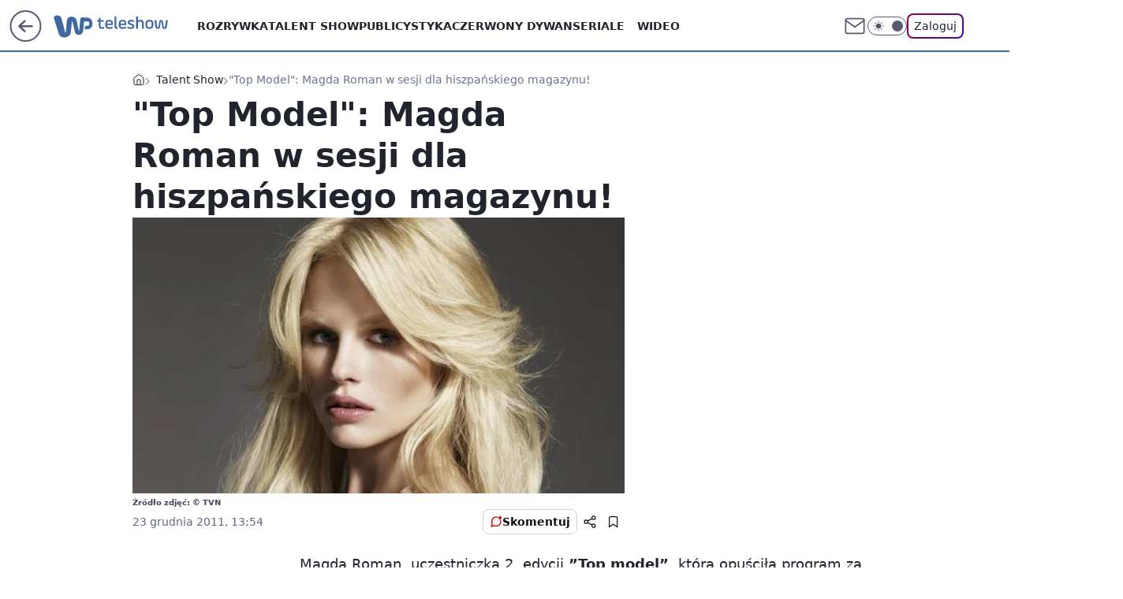

--- FILE ---
content_type: text/html; charset=utf-8
request_url: https://teleshow.wp.pl/top-model-magda-roman-w-sesji-dla-hiszpanskiego-magazynu-6021646675640961a
body_size: 25653
content:
<!doctype html><html lang="pl"><head><meta charset="utf-8"><meta name="viewport" content="width=device-width, viewport-fit=cover, initial-scale=1"><meta http-equiv="Cache-Control" content="no-cache"><meta http-equiv="X-UA-Compatible" content="IE=Edge"><meta http-equiv="Expires" content="0"><meta name="logo" content="/staticfiles/logo.png"><script>
		// dot
		var TECH = true;
		var GOFER = true;
		var wp_dot_type = 'click';
		var appVersion = "v1.535.0";
		var wp_dot_addparams = {"bunchID":"234688","canonical":"https://teleshow.wp.pl/top-model-magda-roman-w-sesji-dla-hiszpanskiego-magazynu-6021646675640961a","cauthor":"","ccategory":"Talent Show","cdate":"2011-12-23","cedtype":"","ciab":"IAB1,IAB-v3-432,IAB1-2","cid":"6021646675640961","corigin":"","cpagemax":1,"cpageno":1,"cplatform":"gofer","crepub":0,"csource":"WP Kobieta","csystem":"ncr","ctags":"tvn,marcin tyszka,top model,magda roman,talent show,baza ludzi,baza programów","ctlength":2276,"ctype":"article","cuct":"","darkmode":false,"frontendVer":"v1.535.0|20260115","isLogged":false,"svid":"0e9c545f-4f5f-43e0-83f2-4670f46492e6"};
		// wpjslib
		var WP = [];
		var wp_sn = "teleshow";
		var rekid = "234688";
		var wp_push_notification_on = true;
		var wp_mobile = false;
		var wp_fb_id = "933316406876601";
		var wp_subscription = "";

		var wpStadcp = "0.000";
		var screeningv2 = true;
		var API_DOMAIN = '/';
		var API_STREAM = '/v1/stream';
		var API_GATEWAY = "/graphql";
		var API_HOST_ONE_LOGIN = "https://teleshow.wp.pl";
		var WPP_VIDEO_EMBED = null || [];
		if (true) {
			var getPopoverAnchor = async () =>
				document.querySelector('[data-role="onelogin-button"]');
		}
		var wp_push_notification_on = true;
		var wp_onepager = true;
		var asyncNativeQueue = [];
		var wp_consent_logo = "/staticfiles/logo.png";
		var wp_consent_color = 'var(--wp-consent-color)';
		if (true) {
			var wp_pvid = "4e23c04a615c1704d0ce";
		}

		if (false) {
			var wp_pixel_id = "";
		}
		if (true) {
			var onResizeCallback = function (layoutType) {
				window.wp_dot_addparams.layout = layoutType;
			};

			var applicationSize = {};
			if (false) {
				var breakpointNarrow = 0;
			} else {
				var breakpointNarrow = 1280;
			}
			function onResize() {
				applicationSize.innerWidth = window.innerWidth;
				applicationSize.type =
					window.innerWidth >= breakpointNarrow ? 'wide' : 'narrow';
				onResizeCallback(applicationSize.type);
			}
			onResize();
			window.addEventListener('resize', onResize);
		}

		var loadTimoeout = window.setTimeout(function () {
			window.WP.push(function () {
				window.WP.performance.registerMark('WPJStimeout');
				loadScript();
			});
		}, 3000);

		var loadScript = function () {
			window.clearTimeout(loadTimoeout);
			document.body.setAttribute('data-wp-loaded', 'true');
		};
		window.WP.push(function () {
			window.WP.gaf.loadBunch(false, loadScript, true);
			if (true) {
				window.WP.gaf.registerCommercialBreak(2);
			}
		});
		var __INIT_CONFIG__ = {"randvar":"tFYnoIwBaW","randomClasses":{"0":"zjsmq","100":"hyqUm","150":"JGuYR","162":"wAAcU","180":"VhiNV","200":"ZYGnD","250":"ZeNrC","280":"qiuQQ","282":"eHfvZ","300":"Fnory","312":"kcqPI","330":"GSgbe","332":"JHLSe","40":"YTQts","50":"cQSWK","60":"JMVHu","600":"oNEai","662":"pjZPg","712":"xlcqw","780":"cAwHg","810":"maAcI","82":"nZuak","fullPageScreeningWallpaper":"ocKQn","hasPlaceholderPadding":"Qozdu","hasVerticalPlaceholderPadding":"gMCXD","panelPremiumScreeningWallpaper":"auRbX","placeholderMargin":"rYFOs","screeningContainer":"vdzeD","screeningWallpaper":"pEAnP","screeningWallpaperSecondary":"UpymR","slot15ScreeningWallpaper":"hmgXG","slot16ScreeningWallpaper":"vECgA","slot17ScreeningWallpaper":"JoLUD","slot18ScreeningWallpaper":"pRJMU","slot19ScreeningWallpaper":"VIrFJ","slot38ScreeningWallpaper":"ZVsdg","slot3ScreeningWallpaper":"txDzc","slot501ScreeningWallpaper":"ulKSt","slot75ScreeningWallpaper":"DGiNZ","transparent":"GTwgx"},"productId":"6009998564278913","isMobile":false,"social":{"facebook":{"accountName":"wppopkultura","appId":"398705020251709","pages":["189813294394963"]},"instagram":{"accountName":"wp_gwiazdy"},"tiktok":{},"giphy":{},"x":{},"youtube":{},"linkedin":{}},"cookieDomain":".wp.pl","isLoggedIn":false,"user":{},"userApi":"/graphql","oneLoginApiHost":"","scriptSrc":"https://teleshow.wp.pl/[base64]","isGridEnabled":false,"editorialIcon":{"iconUrl":"","url":"","text":""},"poll":{"id":"","title":"","photo":{"url":"","width":0,"height":0},"pollType":"","question":"","answers":null,"sponsored":false,"logoEnabled":false,"sponsorLogoFile":{"url":"","width":0,"height":0},"sponsorLogoLink":"","buttonText":"","buttonUrl":""},"abTestVariant":"","showExitDiscover":false,"isLanding":false,"scrollLockTimeout":0,"scrollMetricEnabled":false,"survicateSegments":"","isFeed":false,"isSuperApp":false,"oneLoginClientId":"wp-backend","weatherSrc":"","commonHeadSrc":"","userPanelCss":"https://teleshow.wp.pl/[base64]","saveForLaterProductID":"5927206335214209","withNewestBottombar":true,"acid":"","withBottomRecommendationsSplit":false,"isCommentsPageAbTest":false};
		window["tFYnoIwBaW"] = function (
			element,
			slot,
			withPlaceholder,
			placeholder,
			options
		) {
			window.WP.push(function () {
				if (withPlaceholder && element.parentNode) {
					window.WP.gaf.registerPlaceholder(
						slot,
						element.parentNode,
						placeholder
					);
					if (true) {
						element.parentNode.style.display = 'none';
					}
				}
				if (false) {
					window.WP.gaf.registerSlot(slot, element, options);
				}
			});
		};
	</script><meta name="gaf" content="blyowekw"> <script>!function(e,f){try{if(!document.cookie.match('(^|;)\\s*WPdp=([^;]*)')||/google/i.test(window.navigator.userAgent))return;f.WP=f.WP||[];f.wp_pvid=f.wp_pvid||(function(){var output='';while(output.length<20){output+=Math.random().toString(16).substr(2);output=output.substr(0,20)}return output})(20);var abtest=function(){function e(t){return!(null==t)&&"object"==typeof t&&!Array.isArray(t)&&0<Object.keys(t).length}var t="",r=f.wp_abtest;return e(r)&&(t=Object.entries(r).map(([r,t])=>{if(e(t))return Object.entries(t).map(([t,e])=>r+"|"+t+"|"+e).join(";")}).join(";")),t}();var r,s,c=[["https://teleshow","wp","pl/[base64]"]
.join('.'),["pvid="+f.wp_pvid,(s=e.cookie.match(/(^|;)\s*PWA_adbd\s*=\s*([^;]+)/),"PWA_adbd="+(s?s.pop():"2")),location.search.substring(1),(r=e.referrer,r&&"PWAref="+encodeURIComponent(r.replace(/^https?:\/\//,""))),f.wp_sn&&"sn="+f.wp_sn,abtest&&"abtest="+encodeURIComponent(abtest)].filter(Boolean).join("&")].join("/?");e.write('<scr'+'ipt src="'+c+'"><\/scr'+'ipt>')}catch(_){console.error(_)}}(document,window);</script><script id="hb" crossorigin="anonymous" src="https://teleshow.wp.pl/[base64]"></script><title>&#34;Top Model&#34;: Magda Roman w sesji dla hiszpańskiego magazynu!</title><link href="https://teleshow.wp.pl/top-model-magda-roman-w-sesji-dla-hiszpanskiego-magazynu-6021646675640961a" rel="canonical"> <meta name="author" content="Grupa Wirtualna Polska"><meta name="robots" content="max-image-preview:large"><meta property="og:type" content="article"><meta property="og:title" content="&#34;Top Model&#34;: Magda Roman w sesji dla hiszpańskiego magazynu!"><meta property="og:url" content="https://teleshow.wp.pl/top-model-magda-roman-w-sesji-dla-hiszpanskiego-magazynu-6021646675640961a"><meta property="og:site_name" content="WP Teleshow"><meta property="og:locale" content="pl_PL"><meta property="og:article:tag" content="tvn"><meta property="og:article:tag" content="marcin tyszka"><meta property="og:article:tag" content="top model"><meta property="og:article:tag" content="magda roman"><meta property="og:article:tag" content="talent show"><meta property="og:article:tag" content="baza ludzi"><meta property="og:article:tag" content="baza programów"><meta property="og:image" content="https://v.wpimg.pl/dm4uanBlSwxVFxddbRdGGRZPQwcrTkhPQVdbTG1aVF1MTVFebQVKGkRbEQJtDUsLGx8RCyVDVlUGR1VBLw0DCVVYEwEvDQpAA0VRFntfVzJrARcAbAYUCFNXHA"><meta property="og:image:width" content="600"><meta property="og:image:height" content="800">  <meta property="og:image:type" content="image/png"><meta property="article:published_time" content="2011-12-23T12:54:00.000Z"> <meta property="article:modified_time" content="2013-11-25T12:05:22.000Z"><meta name="twitter:card" content="summary_large_image"><meta name="twitter:image" content="https://v.wpimg.pl/dm4uanBlSwxVFxddbRdGGRZPQwcrTkhPQVdbTG1aVF1MTVFebQVKGkRbEQJtDUsLGx8RCyVDVlUGR1VBLw0DCVVYEwEvDQpAA0VRFntfVzJrARcAbAYUCFNXHA"><meta name="fb:app_id" content="398705020251709"><meta name="fb:pages" content="189813294394963"><script id="wpjslib6" type="module" src="https://teleshow.wp.pl/[base64]" async="" crossorigin="anonymous"></script><script type="module" src="https://teleshow.wp.pl/[base64]" crossorigin="anonymous"></script><script type="module" src="https://teleshow.wp.pl/[base64]" crossorigin="anonymous"></script><link rel="apple-touch-icon" href="/staticfiles/icons/icon.png"><link rel="stylesheet" href="https://teleshow.wp.pl/[base64]"><link rel="stylesheet" href="https://teleshow.wp.pl/[base64]"><link rel="stylesheet" href="https://teleshow.wp.pl/[base64]"><link rel="stylesheet" href="https://teleshow.wp.pl/[base64]"><link rel="preload" as="image" href="https://v.wpimg.pl/dm4uanBlSwxVFxddbRdGGRZPQwcrTkhPQVdbTG1VV1tMQFNZbQVKGkRbEQJtDUsLGx8RCyVDVlUGR1VBLw0DCVVYEwEvDQpAA0VRFntfVzJrARcAbAYUCFNXHA" fetchpriority="high"><meta name="breakpoints" content="629, 1139, 1365"><meta name="content-width" content="device-width, 630, 980, 1280"><link rel="manifest" href="/site.webmanifest"><meta name="mobile-web-app-capable" content="yes"><meta name="apple-mobile-web-app-capable" content="yes"><meta name="apple-mobile-web-app-status-bar-style" content="black-translucent"><meta name="theme-color" content="var(--color-brand)"><style>.tFYnoIwBaW{background-color:var(--color-neutral-25);position:relative;width:100%;min-height:200px;}.dark .tFYnoIwBaW{background-color:var(--color-neutral-850);}.Qozdu .tFYnoIwBaW{padding: 18px 16px 10px;}.GTwgx{background-color:transparent;}.dark .GTwgx{background-color:transparent;}.gMCXD{padding: 15px 0;}.rYFOs{margin:var(--wp-placeholder-margin);}.oNEai{min-height:600px;}.eHfvZ{min-height:282px;}.JHLSe{min-height:332px;}.qiuQQ{min-height:280px;}.cQSWK{min-height:50px;}.ZYGnD{min-height:200px;}.Fnory{min-height:300px;}.pjZPg{min-height:662px;}.cAwHg{min-height:780px;}.zjsmq{min-height:0px;}.hyqUm{min-height:100px;}.nZuak{min-height:82px;}.JMVHu{min-height:60px;}.ZeNrC{min-height:250px;}.kcqPI{min-height:312px;}.GSgbe{min-height:330px;}.YTQts{min-height:40px;}.JGuYR{min-height:150px;}.VhiNV{min-height:180px;}.xlcqw{min-height:712px;}.wAAcU{min-height:162px;}.maAcI{min-height:810px;}</style></head><body class=""><meta itemprop="name" content="WP Teleshow"><div><div class="h-0"></div><script>(function(){var sc=document.currentScript;window[window.__INIT_CONFIG__.randvar](sc.previousElementSibling,6,false,{},{
    setNative: (dataNative, onViewCallback) => {
    window.asyncNativeQueue.push({
      action:"onPanelPremium",
      payload: { 
        screeningWallpaperClassName: "UpymR", 
        dataNative: dataNative,
        onViewCallback: onViewCallback,
        
      }
})}});})()</script></div><div class="h-0"></div><script>(function(){var sc=document.currentScript;window[window.__INIT_CONFIG__.randvar](sc.previousElementSibling,10,false,{},undefined);})()</script> <div class="h-0"></div><script>(function(){var sc=document.currentScript;window[window.__INIT_CONFIG__.randvar](sc.previousElementSibling,89,false,{},undefined);})()</script> <div class="blyowekwh"></div><div class="sticky top-0 w-full z-300"><header data-st-area="header" id="service-header" class="bg-[--color-header-bg] h-[4.125rem] relative select-none w-full"><div class="max-w-[980px] pl-3 xl:max-w-[1280px] h-full w-full flex items-center mx-auto relative"><input class="peer hidden" id="menu-toggle-button" type="checkbox" autocomplete="off"><div class="hidden peer-checked:block"><div class="wp-header-menu"><div class="wp-link-column"><ul class="wp-link-list"><li><a class="wp-link px-4 py-3 block" href="https://teleshow.wp.pl/rozrywka">Rozrywka</a></li><li><a class="wp-link px-4 py-3 block" href="https://teleshow.wp.pl/talent-show">Talent show</a></li><li><a class="wp-link px-4 py-3 block" href="https://teleshow.wp.pl/publicystyka">Publicystyka</a></li><li><a class="wp-link px-4 py-3 block" href="https://teleshow.wp.pl/czerwony-dywan">Czerwony dywan</a></li><li><input class="peer hidden" id="wp-menu-link-4" name="wp-menu-links" type="radio" autocomplete="off"> <label class="flex peer-checked:hidden" for="wp-menu-link-4"><span class="uppercase">Seriale</span> <i class="wp-chevron-icon"><svg xmlns="http://www.w3.org/2000/svg" fill="currentColor" viewBox="0 0 14 24"><path d="M9.48 11.648a.5.5 0 0 1 0 .704L.7 21.195a1 1 0 0 0 0 1.41l.676.68a1 1 0 0 0 1.419 0L13.3 12.705a1 1 0 0 0 0-1.41L2.795.715a1 1 0 0 0-1.42 0l-.675.68a1 1 0 0 0 0 1.41z"></path></svg></i></label> <label class="hidden peer-checked:flex" for="wp-menu-link-none"><span class="uppercase">Seriale</span> <i class="wp-chevron-icon"><svg xmlns="http://www.w3.org/2000/svg" fill="currentColor" viewBox="0 0 14 24"><path d="M9.48 11.648a.5.5 0 0 1 0 .704L.7 21.195a1 1 0 0 0 0 1.41l.676.68a1 1 0 0 0 1.419 0L13.3 12.705a1 1 0 0 0 0-1.41L2.795.715a1 1 0 0 0-1.42 0l-.675.68a1 1 0 0 0 0 1.41z"></path></svg></i></label><div class="wp-link-sub-list peer-checked:visible peer-checked:opacity-100"><span>Seriale</span><ul><li><a class="" href="https://teleshow.wp.pl/seriale-polskie">Seriale polskie</a></li><li><a class="" href="https://teleshow.wp.pl/seriale-zagraniczne">Seriale zagraniczne</a></li></ul></div></li><li><a class="wp-link px-4 py-3 block" href="https://teleshow.wp.pl/wideo">Wideo</a></li><li><a class="wp-link px-4 py-3 block" href="https://teleshow.wp.pl/katalog-ludzi">Katalog ludzi</a></li><li><a class="wp-link px-4 py-3 block" href="https://teleshow.wp.pl/katalog-seriali">Katalog seriali</a></li><li><a class="wp-link px-4 py-3 block" href="https://teleshow.wp.pl/katalog-programow">Katalog programów</a></li><li><a class="wp-link px-4 py-3 block" href="https://teleshow.wp.pl/najnowsze">Najnowsze</a></li></ul><div class="wp-social-box"><span>Obserwuj nas na:</span><div><a class="cHJldmVudENC" href="https://www.facebook.com/wppopkultura"><svg xmlns="http://www.w3.org/2000/svg" fill="none" viewBox="0 0 24 24"><path stroke="currentColor" stroke-linecap="round" stroke-linejoin="round" stroke-width="1.5" d="M18 2.941h-3a5 5 0 0 0-5 5v3H7v4h3v8h4v-8h3l1-4h-4v-3a1 1 0 0 1 1-1h3z"></path></svg></a> <a class="cHJldmVudENC" href="https://www.instagram.com/wp_gwiazdy"><svg xmlns="http://www.w3.org/2000/svg" fill="none" viewBox="0 0 24 24"><path stroke="currentColor" stroke-linecap="round" stroke-linejoin="round" stroke-width="1.5" d="M17 2.941H7a5 5 0 0 0-5 5v10a5 5 0 0 0 5 5h10a5 5 0 0 0 5-5v-10a5 5 0 0 0-5-5"></path><path stroke="currentColor" stroke-linecap="round" stroke-linejoin="round" stroke-width="1.5" d="M16 12.311a4 4 0 1 1-7.914 1.174A4 4 0 0 1 16 12.31Zm1.5-4.87h.01"></path></svg></a> </div></div></div><input class="peer hidden" id="wp-menu-link-none" name="wp-menu-links" type="radio" autocomplete="off" checked="checked"><div class="wp-teaser-column translate-x-[248px] peer-checked:translate-x-0"><div class="wp-header-menu-subtitle">Popularne w serwisie <span class="uppercase">Teleshow</span>:</div><div class="wp-teaser-grid"><a href="https://film.wp.pl/orly-trwa-najwazniejsze-wydarzenie-w-polskim-kinie-7133577468897792a" title="Orły 2025. Aż 11 statuetek dla jednego filmu"><div class="wp-img-placeholder"><img src="https://v.wpimg.pl/ZTgzMDE0dTUGGDt3akt4IEVAby0sEnZ2Elh3ZmoDa2AfS3pyalYzOAIIKDQqHj0mEgosMzUeKjhIGz0takZrewMTPjQpUSN7AhcvISEfaDZQSn50JAh3NQQZdGlxBT8xSkJ7dCEdazVXGSh8dgBrYARJbzk" loading="lazy" class="wp-img" alt="Orły 2025. Aż 11 statuetek dla jednego filmu"></div><span class="wp-teaser-title">Orły 2025. Aż 11 statuetek dla jednego filmu</span> <span class="wp-teaser-author"></span></a><a href="https://film.wp.pl/kulej-dwie-strony-medalu-wybrany-najlepszym-filmem-wedlug-uzytkownikow-wirtualnej-polski-recenzja-7080474945567296a" title="&#34;Kulej. Dwie strony medalu&#34; wybrany najlepszym filmem według użytkowników Wirtualnej Polski [RECENZJA]"><div class="wp-img-placeholder"><img src="https://v.wpimg.pl/MDEwNDM4YiUkFTh3Yk9vMGdNbC0kFmFmMFV0ZmIHfHA9RnlyYlIkKCAFKzQiGio2MAcvMz0aPShqFj4tYkJ8ayEePTQhVTRrIBosISkbKSYjRC9yKQ1gISQTf2l5AykhaE8ofSsZK3QgQX51fQB-fCNDbDk" loading="lazy" class="wp-img" alt="&#34;Kulej. Dwie strony medalu&#34; wybrany najlepszym filmem według użytkowników Wirtualnej Polski [RECENZJA]"></div><span class="wp-teaser-title">&#34;Kulej. Dwie strony medalu&#34; wybrany najlepszym filmem według użytkowników Wirtualnej Polski [RECENZJA]</span> <span class="wp-teaser-author"></span></a><a href="https://teleshow.wp.pl/krzysztof-ziemiec-nie-podbil-youtubea-nadzieja-umiera-ostatnia-7029872070036160a" title="Powrócił po zwolnieniu z TVP. Nie traci nadziei"><div class="wp-img-placeholder"><img src="https://v.wpimg.pl/YjA5NjJhdgsgVzhZZRN7HmMPbAMjSnVINBd0SGVbaF45BHlcZQ4wBiRHKxolRj4YNEUvHTpGKQZuVD4DZR5oRSVcPRomCSBFJFgsDy5Hagx3A3ZSLw50DiMDLEd-WjwObFd9CHpFaA55DSxac15rCydRbBc" loading="lazy" class="wp-img" alt="Powrócił po zwolnieniu z TVP. Nie traci nadziei"></div><span class="wp-teaser-title">Powrócił po zwolnieniu z TVP. Nie traci nadziei</span> <span class="wp-teaser-author"></span></a><a href="https://teleshow.wp.pl/dzien-dobry-tvn-marcin-prokop-w-pojedynke-przywital-sie-z-widzami-jedna-osoba-temu-nie-podola-7029852586539680a" title="&#34;Dzień Dobry TVN&#34;: Marcin Prokop w pojedynkę przywitał się z widzami. &#34;Jedna osoba temu nie podoła&#34;"><div class="wp-img-placeholder"><img src="https://v.wpimg.pl/MmJhZTExYgwrCixnagNvGWhSeD0sWmFPP0pgdmpLfFkyWW1iah4kAS8aPyQqViofPxg7IzVWPQFlCSo9ag58Qi4BKSQpGTRCLwU4MSFXeFV4XGxgIRtgVHhdOHlxGyxUZ1A7bXBVfAssXGg2JB18XHwKeCk" loading="lazy" class="wp-img" alt="&#34;Dzień Dobry TVN&#34;: Marcin Prokop w pojedynkę przywitał się z widzami. &#34;Jedna osoba temu nie podoła&#34;"></div><span class="wp-teaser-title">&#34;Dzień Dobry TVN&#34;: Marcin Prokop w pojedynkę przywitał się z widzami. &#34;Jedna osoba temu nie podoła&#34;</span> <span class="wp-teaser-author"></span></a><a href="https://teleshow.wp.pl/bedzie-konkurencja-dla-tvp-i-tvn-polsat-szykuje-sniadaniowke-7029846112803520a" title="Będzie konkurencja dla TVP i TVN. Polsat szykuje śniadaniówkę"><div class="wp-img-placeholder"><img src="https://v.wpimg.pl/MTc1N2Y2YjUCUzgBdklvIEELbFswEGF2FhN0EHYBfGAbAHkEdlQkOAZDK0I2HComFkEvRSkcPThMUD5bdkR8ewdYPUI1UzR7BlwsVz0dL2RVB3oBOAdgYAFSeR9tBnpjTgh9C2gfdTFTAn8FbAUrYlEBbE8" loading="lazy" class="wp-img" alt="Będzie konkurencja dla TVP i TVN. Polsat szykuje śniadaniówkę"></div><span class="wp-teaser-title">Będzie konkurencja dla TVP i TVN. Polsat szykuje śniadaniówkę</span> <span class="wp-teaser-author"></span></a><a href="https://teleshow.wp.pl/tv-republika-znowu-lepsza-niz-tvn24-powoli-zaczynamy-sie-przyzwyczajac-7029713671838368a" title="TV Republika znowu lepsza niż TVN24. &#34;Powoli zaczynamy się przyzwyczajać&#34;"><div class="wp-img-placeholder"><img src="https://v.wpimg.pl/NWUwYmJmYTY0FS9eZRZsI3dNewQjT2J1IFVjT2Vef2MtRm5bZQsnOzAFPB0lQyklIAc4GjpDPjt6FikEZRt_eDEeKh0mDDd4MBo7CC5CLGFiET9cfl9jNmYTbkB-Xys0eBZhWChAeWNjTmwIeg8sMTdBexA" loading="lazy" class="wp-img" alt="TV Republika znowu lepsza niż TVN24. &#34;Powoli zaczynamy się przyzwyczajać&#34;"></div><span class="wp-teaser-title">TV Republika znowu lepsza niż TVN24. &#34;Powoli zaczynamy się przyzwyczajać&#34;</span> <span class="wp-teaser-author"></span></a></div></div></div><div class="wp-header-menu-layer"></div></div><div class="header-back-button-container"><div id="wp-sg-back-button" class="back-button-container wp-back-sg" data-st-area="goToSG"><a href="/"><svg class="back-button-icon" xmlns="http://www.w3.org/2000/svg" width="41" height="40" fill="none"><circle cx="20.447" cy="20" r="19" fill="transparent" stroke="currentColor" stroke-width="2"></circle> <path fill="currentColor" d="m18.5 12.682-.166.133-6.855 6.472a1 1 0 0 0-.089.099l.117-.126q-.087.082-.155.175l-.103.167-.075.179q-.06.178-.06.374l.016.193.053.208.08.178.103.16.115.131 6.853 6.47a1.4 1.4 0 0 0 1.897 0 1.213 1.213 0 0 0 .141-1.634l-.14-.157-4.537-4.283H28.44c.741 0 1.342-.566 1.342-1.266 0-.635-.496-1.162-1.143-1.252l-.199-.014-12.744-.001 4.536-4.281c.472-.445.519-1.14.141-1.634l-.14-.158a1.4 1.4 0 0 0-1.55-.237z"></path></svg></a></div><a href="/" class="cHJldmVudENC z-0" title="WP Teleshow" id="service_logo"><svg class="text-[--color-logo] max-w-[--logo-width] h-[--logo-height] align-middle mr-8"><use href="/staticfiles/siteLogoDesktop.svg#root"></use></svg></a> <a href="https://www.wp.pl" title="Wirtualna Polska" class="absolute top-0 left-0 h-[32px] w-[55px] sm:h-[36px] sm:w-[60px]"></a></div><ul class="flex text-sm/[1.3125rem] gap-8  xl:flex hidden"><li class="flex items-center group relative"><a class="whitespace-nowrap group uppercase no-underline font-semibold hover:underline text-[--color-header-text] cHJldmVudENC" href="https://teleshow.wp.pl/rozrywka">Rozrywka</a> </li><li class="flex items-center group relative"><a class="whitespace-nowrap group uppercase no-underline font-semibold hover:underline text-[--color-header-text] cHJldmVudENC" href="https://teleshow.wp.pl/talent-show">Talent show</a> </li><li class="flex items-center group relative"><a class="whitespace-nowrap group uppercase no-underline font-semibold hover:underline text-[--color-header-text] cHJldmVudENC" href="https://teleshow.wp.pl/publicystyka">Publicystyka</a> </li><li class="flex items-center group relative"><a class="whitespace-nowrap group uppercase no-underline font-semibold hover:underline text-[--color-header-text] cHJldmVudENC" href="https://teleshow.wp.pl/czerwony-dywan">Czerwony dywan</a> </li><li class="flex items-center group relative"><a class="whitespace-nowrap group uppercase no-underline font-semibold hover:underline text-[--color-header-text] cHJldmVudENC" href="">Seriale</a> <div class="size-3 inline-flex ml-1 group-hover:rotate-180 transition-transform delay-200 text-[--color-header-text]"><svg xmlns="http://www.w3.org/2000/svg" viewBox="0 0 24 14.133" fill="currentColor"><path d="M105.957,12l8.979-8.979a1.318,1.318,0,0,0,0-1.854L114.155.39a1.427,1.427,0,0,0-.927-.39,1.55,1.55,0,0,0-.976.39L101.565,11.077a1.318,1.318,0,0,0,0,1.854l10.687,10.687a1.318,1.318,0,0,0,1.854,0l.781-.781a1.269,1.269,0,0,0,0-1.854Z" transform="translate(0 115.316) rotate(-90)"></path></svg></div><div class="group-hover:block hidden absolute top-4 pt-7 left-0 z-1"><ul class="bg-[--bg-content] w-64 rounded-b-2xl pt-2 pb-4 uppercase decoration-1 underline-offset-4 font-semibold text-sm max-h-[calc(100vh-4.75rem)] overflow-y-auto"><li><a href="https://teleshow.wp.pl/seriale-polskie" class="no-underline dark:text-[--color-neutral-50] text-[--color-neutral-850] dark:hover:bg-[--color-neutral-850] hover:bg-[--color-neutral-25] block pl-4 hover:pl-6 py-3 transition-all hover:underline cursor-pointer cHJldmVudENC">Seriale polskie</a></li><li><a href="https://teleshow.wp.pl/seriale-zagraniczne" class="no-underline dark:text-[--color-neutral-50] text-[--color-neutral-850] dark:hover:bg-[--color-neutral-850] hover:bg-[--color-neutral-25] block pl-4 hover:pl-6 py-3 transition-all hover:underline cursor-pointer cHJldmVudENC">Seriale zagraniczne</a></li></ul></div></li><li class="flex items-center group relative"><a class="whitespace-nowrap group uppercase no-underline font-semibold hover:underline text-[--color-header-text] cHJldmVudENC" href="https://teleshow.wp.pl/wideo">Wideo</a> </li></ul><div class="group mr-0 xl:ml-[3.5rem] flex flex-1 items-center justify-end"><div class="h-8 text-[--icon-light] flex items-center gap-4"><a id="wp-poczta-link" href="https://poczta.wp.pl/login/login.html" class="text-[--color-header-icon-light] block size-8 cHJldmVudENC"><svg viewBox="0 0 32 32" fill="none" xmlns="http://www.w3.org/2000/svg"><path d="M6.65944 6.65918H25.3412C26.6256 6.65918 27.6764 7.71003 27.6764 8.9944V23.0057C27.6764 24.2901 26.6256 25.3409 25.3412 25.3409H6.65944C5.37507 25.3409 4.32422 24.2901 4.32422 23.0057V8.9944C4.32422 7.71003 5.37507 6.65918 6.65944 6.65918Z" stroke="currentColor" stroke-width="1.8" stroke-linecap="round" stroke-linejoin="round"></path> <path d="M27.6764 8.99438L16.0003 17.1677L4.32422 8.99438" stroke="currentColor" stroke-width="1.8" stroke-linecap="round" stroke-linejoin="round"></path></svg></a><input type="checkbox" class="hidden" id="darkModeCheckbox"> <label class="wp-darkmode-toggle" for="darkModeCheckbox" aria-label="Włącz tryb ciemny"><div class="toggle-container"><div class="toggle-icon-dark"><svg viewBox="0 0 16 16" class="icon-moon" fill="currentColor" xmlns="http://www.w3.org/2000/svg"><path d="M15.293 11.293C13.8115 11.9631 12.161 12.1659 10.5614 11.8743C8.96175 11.5827 7.48895 10.8106 6.33919 9.66085C5.18944 8.5111 4.41734 7.0383 4.12574 5.43866C3.83415 3.83903 4.03691 2.18852 4.70701 0.707031C3.52758 1.24004 2.49505 2.05123 1.69802 3.07099C0.900987 4.09075 0.363244 5.28865 0.130924 6.56192C-0.101395 7.83518 -0.0213565 9.1458 0.364174 10.3813C0.749705 11.6169 1.42922 12.7404 2.34442 13.6556C3.25961 14.5708 4.38318 15.2503 5.61871 15.6359C6.85424 16.0214 8.16486 16.1014 9.43813 15.8691C10.7114 15.6368 11.9093 15.0991 12.9291 14.302C13.9488 13.505 14.76 12.4725 15.293 11.293V11.293Z"></path></svg></div><div class="toggle-icon-light"><svg fill="currentColor" class="icon-sun" xmlns="http://www.w3.org/2000/svg" viewBox="0 0 30 30"><path d="M 14.984375 0.98632812 A 1.0001 1.0001 0 0 0 14 2 L 14 5 A 1.0001 1.0001 0 1 0 16 5 L 16 2 A 1.0001 1.0001 0 0 0 14.984375 0.98632812 z M 5.796875 4.7988281 A 1.0001 1.0001 0 0 0 5.1015625 6.515625 L 7.2226562 8.6367188 A 1.0001 1.0001 0 1 0 8.6367188 7.2226562 L 6.515625 5.1015625 A 1.0001 1.0001 0 0 0 5.796875 4.7988281 z M 24.171875 4.7988281 A 1.0001 1.0001 0 0 0 23.484375 5.1015625 L 21.363281 7.2226562 A 1.0001 1.0001 0 1 0 22.777344 8.6367188 L 24.898438 6.515625 A 1.0001 1.0001 0 0 0 24.171875 4.7988281 z M 15 8 A 7 7 0 0 0 8 15 A 7 7 0 0 0 15 22 A 7 7 0 0 0 22 15 A 7 7 0 0 0 15 8 z M 2 14 A 1.0001 1.0001 0 1 0 2 16 L 5 16 A 1.0001 1.0001 0 1 0 5 14 L 2 14 z M 25 14 A 1.0001 1.0001 0 1 0 25 16 L 28 16 A 1.0001 1.0001 0 1 0 28 14 L 25 14 z M 7.9101562 21.060547 A 1.0001 1.0001 0 0 0 7.2226562 21.363281 L 5.1015625 23.484375 A 1.0001 1.0001 0 1 0 6.515625 24.898438 L 8.6367188 22.777344 A 1.0001 1.0001 0 0 0 7.9101562 21.060547 z M 22.060547 21.060547 A 1.0001 1.0001 0 0 0 21.363281 22.777344 L 23.484375 24.898438 A 1.0001 1.0001 0 1 0 24.898438 23.484375 L 22.777344 21.363281 A 1.0001 1.0001 0 0 0 22.060547 21.060547 z M 14.984375 23.986328 A 1.0001 1.0001 0 0 0 14 25 L 14 28 A 1.0001 1.0001 0 1 0 16 28 L 16 25 A 1.0001 1.0001 0 0 0 14.984375 23.986328 z"></path></svg></div></div><div class="toggle-icon-circle"></div></label><div class="relative"><form action="/auth/v1/sso/auth" data-role="onelogin-button" method="get" id="wp-login-form"><input type="hidden" name="continue_url" value="https://teleshow.wp.pl/top-model-magda-roman-w-sesji-dla-hiszpanskiego-magazynu-6021646675640961a"> <button type="submit" class="wp-login-button">Zaloguj</button></form></div></div><div class="ml-[0.25rem] w-[3.375rem] flex items-center justify-center"><label role="button" for="menu-toggle-button" tab-index="0" aria-label="Menu" class="cursor-pointer flex items-center justify-center size-8 text-[--color-header-icon-light]"><div class="hidden peer-checked:group-[]:flex absolute top-0 right-0 w-[3.375rem] h-[4.4375rem] bg-white dark:bg-[--color-neutral-800] z-1 items-center justify-center rounded-t-2xl peer-checked:group-[]:text-[--icon-dark]"><svg xmlns="http://www.w3.org/2000/svg" width="32" height="32" viewBox="0 0 32 32" fill="none"><path d="M24 8 8 24M8 8l16 16" stroke="currentColor" stroke-width="1.8" stroke-linecap="round" stroke-linejoin="round"></path></svg></div><div class="flex peer-checked:group-[]:hidden h-8 w-8"><svg xmlns="http://www.w3.org/2000/svg" viewBox="0 0 32 32" fill="none"><path d="M5 19h22M5 13h22M5 7h22M5 25h22" stroke="currentColor" stroke-width="1.8" stroke-linecap="round" stroke-linejoin="round"></path></svg></div></label></div></div></div><hr class="absolute bottom-0 left-0 m-0 h-px w-full border-t border-solid border-[--color-brand]"><div id="user-panel-v2-root" class="absolute z-[9999] right-0 empty:hidden"></div></header> </div> <div class="relative flex w-full flex-col items-center" data-testid="screening-main"><div class="pEAnP"><div class="absolute inset-0"></div></div><div class="w-full py-2 has-[div>div:not(:empty)]:p-0"><div class="vdzeD"></div></div><div class="flex w-full flex-col items-center"><div class="UpymR relative w-full"><div class="absolute inset-x-0 top-0"></div></div><div class="relative w-auto"><main class="wp-main-article" style="--nav-header-height: 90px;"><div class="breadcrumbs-wrapper"><ul class="breadcrumbs" itemscope itemtype="https://schema.org/BreadcrumbList"><li class="breadcrumbs-item breadcrumbs-home" itemprop="itemListElement" itemscope itemtype="https://schema.org/ListItem"><a class="breadcrumbs-item-link" href="https://teleshow.wp.pl" title="WP Teleshow" itemprop="item"><svg xmlns="http://www.w3.org/2000/svg" fill="none" viewBox="0 0 16 16" class="HVbn"><path stroke="currentColor" stroke-linecap="round" stroke-linejoin="round" d="m2 6 6-4.666L14 6v7.334a1.333 1.333 0 0 1-1.333 1.333H3.333A1.333 1.333 0 0 1 2 13.334z"></path><path stroke="currentColor" stroke-linecap="round" stroke-linejoin="round" d="M6 14.667V8h4v6.667"></path></svg><span class="hidden" itemprop="name">WP Teleshow</span></a><meta itemprop="position" content="1"></li><li class="breadcrumbs-item" itemprop="itemListElement" itemscope itemtype="https://schema.org/ListItem"><a class="breadcrumbs-item-link" href="https://teleshow.wp.pl/talent-show-6750773602901504k" itemprop="item" title="Talent Show"><span itemprop="name">Talent Show</span></a><meta itemprop="position" content="1"></li><li class="breadcrumbs-item breadcrumbs-material" itemprop="itemListElement" itemscope itemtype="https://schema.org/ListItem"><span itemprop="name">&#34;Top Model&#34;: Magda Roman w sesji dla hiszpańskiego magazynu!</span><meta itemprop="position" content="3"></li></ul></div><article data-st-area="article-article"><div class="flex mb-5"><div class="article-header flex-auto"><div><h1>&#34;Top Model&#34;: Magda Roman w sesji dla hiszpańskiego magazynu! </h1></div><div><div class="article-img-placeholder" data-mainmedia-photo><img width="936" height="527" alt="Obraz" src="https://v.wpimg.pl/dm4uanBlSwxVFxddbRdGGRZPQwcrTkhPQVdbTG1VV1tMQFNZbQVKGkRbEQJtDUsLGx8RCyVDVlUGR1VBLw0DCVVYEwEvDQpAA0VRFntfVzJrARcAbAYUCFNXHA" data-link="https://v.wpimg.pl/dm4uanBlSwxVFxddbRdGGRZPQwcrTkhPQVdbTG1VV1tMQFNZbQVKGkRbEQJtDUsLGx8RCyVDVlUGR1VBLw0DCVVYEwEvDQpAA0VRFntfVzJrARcAbAYUCFNXHA" class="wp-media-image" fetchpriority="high"></div><div class="article-img-source">Źródło zdjęć: © TVN</div></div><div class="info-container"><div class="flex flex-wrap gap-2 items-center"><div class="info-avatar"><svg viewBox="0 0 46 46" fill="none" stroke="currentColor" xmlns="http://www.w3.org/2000/svg"><circle cx="23" cy="23" r="22.5" fill="none" stroke-width="0"></circle> <path d="M13 32v-2a5 5 0 0 1 5-5h10a5 5 0 0 1 5 5v2m-5-16a5 5 0 1 1-10 0 5 5 0 0 1 10 0Z" stroke-width="2" stroke-linecap="round"></path></svg></div><div><div class="flex flex-wrap text-base font-bold "></div><time class="wp-article-content-date" datetime="2011-12-23T12:54:00.000Z">23 grudnia 2011, 13:54</time></div></div><div class="flex justify-between sm:justify-end gap-4 relative"><button class="wp-article-action comments top" data-vab-container="social_tools" data-vab-box="comments_button" data-vab-position="top" data-vab-index="2" data-location="/top-model-magda-roman-w-sesji-dla-hiszpanskiego-magazynu-6021646675640961a/komentarze?utm_medium=button_top&amp;utm_source=comments"><div class="flex items-center justify-center relative"><div class="wp-comment-dot"></div><svg xmlns="http://www.w3.org/2000/svg" width="16" height="16" fill="none"><path stroke="currentColor" stroke-linecap="round" stroke-linejoin="round" stroke-width="1.3" d="M14 7.6667a5.59 5.59 0 0 1-.6 2.5333 5.666 5.666 0 0 1-5.0667 3.1334 5.59 5.59 0 0 1-2.5333-.6L2 14l1.2667-3.8a5.586 5.586 0 0 1-.6-2.5333A5.667 5.667 0 0 1 5.8 2.6 5.59 5.59 0 0 1 8.3333 2h.3334A5.6535 5.6535 0 0 1 14 7.3334z"></path></svg></div>Skomentuj</button><div class="wp-article-action-button-container"><button id="wp-article-share-button" class="wp-article-action" type="button" data-vab-container="social_tools" data-vab-position="top" data-vab-box="share" data-vab-index="1"><svg xmlns="http://www.w3.org/2000/svg" width="16" height="16" fill="none"><g stroke="currentColor" stroke-linecap="round" stroke-linejoin="round" stroke-width="1.3" clip-path="url(#clip0_1847_293)"><path d="M12.714 5.0953c1.1834 0 2.1427-.9594 2.1427-2.1428S13.8974.8098 12.714.8098s-2.1427.9593-2.1427 2.1427.9593 2.1428 2.1427 2.1428M3.2863 10.2024c1.1834 0 2.1427-.9593 2.1427-2.1427S4.4697 5.917 3.2863 5.917s-2.1427.9593-2.1427 2.1427.9593 2.1427 2.1427 2.1427M12.714 15.1902c1.1834 0 2.1427-.9593 2.1427-2.1427s-.9593-2.1427-2.1427-2.1427-2.1427.9593-2.1427 2.1427.9593 2.1427 2.1427 2.1427M5.4287 9.3455l5.1425 2.5712M10.5712 4.2029 5.4287 6.774"></path></g> <defs><clipPath id="clip0_1847_293"><path fill="currentColor" d="M0 0h16v16H0z"></path></clipPath></defs></svg></button><div id="wp-article-share-menu" class="wp-article-share-menu"><button id="share-x" class="wp-article-share-option" data-vab-container="social_tools" data-vab-position="top" data-vab-box="share_twitter" data-vab-index="3"><span class="wp-article-share-icon"><svg xmlns="http://www.w3.org/2000/svg" fill="currentColor" viewBox="0 0 1200 1227"><path d="M714.163 519.284 1160.89 0h-105.86L667.137 450.887 357.328 0H0l468.492 681.821L0 1226.37h105.866l409.625-476.152 327.181 476.152H1200L714.137 519.284zM569.165 687.828l-47.468-67.894-377.686-540.24h162.604l304.797 435.991 47.468 67.894 396.2 566.721H892.476L569.165 687.854z"></path></svg></span> <span>Udostępnij na X</span></button> <button id="share-facebook" class="wp-article-share-option" data-vab-container="social_tools" data-vab-position="top" data-vab-box="share_facebook" data-vab-index="4"><span class="wp-article-share-icon"><svg xmlns="http://www.w3.org/2000/svg" fill="none" viewBox="0 0 24 24"><path stroke="currentColor" stroke-linecap="round" stroke-linejoin="round" stroke-width="1.5" d="M18 2.941h-3a5 5 0 0 0-5 5v3H7v4h3v8h4v-8h3l1-4h-4v-3a1 1 0 0 1 1-1h3z"></path></svg></span> <span>Udostępnij na Facebooku</span></button></div><button id="wp-article-save-button" type="button" class="group wp-article-action disabled:cursor-not-allowed" data-save-id="6021646675640961" data-save-type="ARTICLE" data-save-image="http://i.wp.pl/a/f/jpeg/28224/magda-roman-700x933__tvn.jpeg" data-save-url="https://teleshow.wp.pl/top-model-magda-roman-w-sesji-dla-hiszpanskiego-magazynu-6021646675640961a" data-save-title="&#34;Top Model&#34;: Magda Roman w sesji dla hiszpańskiego magazynu!" data-saved="false" data-vab-container="social_tools" data-vab-box="save_button" data-vab-position="top" data-vab-index="0"><svg xmlns="http://www.w3.org/2000/svg" width="12" height="15" fill="none"><path stroke="currentColor" stroke-linecap="round" stroke-linejoin="round" stroke-width="1.3" d="m10.6499 13.65-5-3.6111-5 3.6111V2.0945c0-.3831.1505-.7505.4184-1.0214A1.42 1.42 0 0 1 2.0785.65h7.1428c.379 0 .7423.1521 1.0102.423s.4184.6383.4184 1.0214z"></path></svg></button></div></div></div></div><div class="relative ml-4 flex w-[304px] shrink-0 flex-col flex-nowrap"> <div class="mt-3 w-full [--wp-placeholder-margin:0_0_24px_0]"><div class="tFYnoIwBaW rYFOs cQSWK GTwgx"><div class="h-0"></div><script>(function(){var sc=document.currentScript;window[window.__INIT_CONFIG__.randvar](sc.previousElementSibling,67,true,{"fixed":true,"top":90},undefined);})()</script></div></div><div class="sticky top-[--nav-header-height] w-full"><div class="tFYnoIwBaW oNEai GTwgx"><div class="h-0"></div><script>(function(){var sc=document.currentScript;window[window.__INIT_CONFIG__.randvar](sc.previousElementSibling,36,true,{"fixed":true,"sticky":true,"top":90},undefined);})()</script></div></div></div></div><div class="my-6 grid w-full grid-cols-[624px_304px] gap-x-4 xl:grid-cols-[196px_724px_304px]"><aside role="complementary" class="relative hidden flex-none flex-col flex-nowrap xl:flex row-span-3"><div class="sticky top-[90px] hidden xl:block xl:-mt-1" id="article-left-rail"></div></aside><div class="wp-billboard col-span-2 [--wp-placeholder-margin:0_0_20px_0]"><div class="tFYnoIwBaW rYFOs Fnory"><img role="presentation" class="absolute left-1/2 top-1/2 max-h-[80%] max-w-[100px] -translate-x-1/2 -translate-y-1/2" src="https://v.wpimg.pl/ZXJfd3AudTkrBBIAbg54LGhcRlAxHQUrPgJGH2MAeGJoSQ1eIBI_K2UHAEVuBTY5KQMMXC0RPyoVERQdMgM9ejc" loading="lazy" decoding="async"><div class="h-0"></div><script>(function(){var sc=document.currentScript;window[window.__INIT_CONFIG__.randvar](sc.previousElementSibling,3,true,{"fixed":true},{
    setNative: (dataNative, onViewCallback) => {
    window.asyncNativeQueue.push({
      action: "onAlternativeScreening",
      payload:{ 
            screeningWallpaperClassName: "pEAnP", 
            alternativeContainerClassName: "vdzeD", 
            slotNumber: 3,
            dataNative: dataNative,
            onViewCallback: onViewCallback
    }})}});})()</script></div></div><div class="flex flex-auto flex-col"><div class="mb-4 flex flex-col gap-6"> <div class="wp-content-text-raw x-tts" data-uxc="paragraph1" data-cpidx="0"><p>Magda Roman, uczestniczka 2. edycji <strong><a href="http://teleshow.pl/sid,130,title,Top-Model-Zostan-Modelka,show.html">”Top model”</a></strong>, która opuściła program za odmowę udziału w rozbieranej sesji, wystąpiła w sesji fotograficznej dla hiszpańskiego magazynu "Telva". Jak początkująca modelka poradziła sobie na profesjonalnej sesji?</p></div> <div class="wp-content-text-raw x-tts" data-cpidx="1"><p>Magda Roman niedawno wróciła z Madrytu, gdzie wzięła udział w sesji zdjęciowej dla hiszpańskiego czasopisma "Telva". Do współpracy zaprosił ją <strong><a href="http://teleshow.pl/pid,175,sid,130,title,Marcin-Tyszka,gwiazda.html">Marcin Tyszka</a></strong>, który był autorem zdjęć uczestniczki programu <strong><a href="http://teleshow.pl/sid,130,title,Top-Model-Zostan-Modelka,show.html">”Top model”.</a></strong></p></div> <div class="wp-content-text-raw x-tts" data-cpidx="2"><p>Jak efekty pracy oceniła modelka?<br />
- Muszę się pochwalić: mój makijaż robił sam Pablo Iglesias, osobisty makijażysta Penelope Cruz. Sesja trwała ok. 7 godzin, powstało 12 zdjęć. Pozowałam w kreacjach Chanel i Dior… Na planie sesji panowała sympatyczna atmosfera, wszyscy byli bardzo mili dla mnie. Efekty naszej pracy będzie można zobaczyć w grudniowym numerze!</p></div> <div class="tFYnoIwBaW ZeNrC"><img role="presentation" class="absolute left-1/2 top-1/2 max-h-[80%] max-w-[100px] -translate-x-1/2 -translate-y-1/2" src="https://v.wpimg.pl/ZXJfd3AudTkrBBIAbg54LGhcRlAxHQUrPgJGH2MAeGJoSQ1eIBI_K2UHAEVuBTY5KQMMXC0RPyoVERQdMgM9ejc" loading="lazy" decoding="async"><div class="h-0"></div><script>(function(){var sc=document.currentScript;window[window.__INIT_CONFIG__.randvar](sc.previousElementSibling,5,true,{"fixed":true,"top":90},undefined);})()</script></div> <div class="wp-content-text-raw x-tts" data-cpidx="4"><p>Równie pozytywnie współpracę z Magdą podsumował <strong><a href="http://teleshow.pl/pid,175,sid,130,title,Marcin-Tyszka,gwiazda.html">Marcin Tyszka</a></strong>:<br />
- Magda poradziła sobie wczoraj świetnie na sesji - choć nie rozumiała co ludzie mówią, nad ciałem musi jeszcze dużo pracować ale ekipa z Madrytu była zachwycona - make up artists Pablo Iglesias- to największa gwiazda hiszpańskiego świata mody i jedyny makijażysta Penelope Cruz do wszystkich zdjęć i kampanii - miał milion pomysłów na Magdę ... 12 zdjęć, świetnych zdjęć w jeden dzień - efekt już w grudniu - a telefon pani Roman nie przestaje dzwonić...- napisał na swoim profilu społecznościowym juror programu.</p></div> <figure class="wp-content-part-image single-image" style="--aspect-ratio:0.725;"><div class="wp-photo-image-container"><picture class="wp-height-limited-image"><source media="(max-width: 629px)" srcSet="https://v.wpimg.pl/X3R2bi5qd1IzUBRaGgp6R3AIQABcU3QRJxBYSxoSdwVhAhpGXF8vQ3xCDkZUXj4cOEIHDhpDYAFgBk0EVBY8Un9ADQRUH3VHPUJPBFoVPV9_SA0aQRA2HmYHUjZBBzYdOEIHDhcM"> <source media="(min-width: 630px) and (max-width: 1139px)" srcSet="https://v.wpimg.pl/X3R2bi5qd1IzUBRaGgp6R3AIQABcU3QRJxBYSxoSdwViChpGXF8vQ3xCDkZUXj4cOEIHDhpDYAFgBk0EVBY8Un9ADQRUH3VHPUJPBFoVPV9_SA0aQRA2HmYHUjZBBzYdOEIHDhcM"> <source media="(min-width: 1140px) and (max-width: 1279px)" srcSet="https://v.wpimg.pl/X3R2bi5qd1IzUBRaGgp6R3AIQABcU3QRJxBYSxoSdwpmBhpGXF8vQ3xCDkZUXj4cOEIHDhpDYAFgBk0EVBY8Un9ADQRUH3VHPUJPBFoVPV9_SA0aQRA2HmYHUjZBBzYdOEIHDhcM"> <source media="(min-width: 1280px)" srcSet="https://v.wpimg.pl/dm4uanBlSwxVFxddbRdGGRZPQwcrTkhPQVdbTG0PS1wEQVUWbQVKGkRbEQJtDUsLGx8RCyVDVlUGR1VBLw0DCVVYEwEvDQpAQBoRQy8DAAhYWBsBMRgFAxlBVF4dGBIDGh8RCyVOGQ"> <img src="https://v.wpimg.pl/X3R2bi5qd1IzUBRaGgp6R3AIQABcU3QRJxBYSxoSdwdnAhpfB0B3WnxFEkdFHXdSfVRNA0UUPxxgClBbAV41UjVWA0RHHjVSPB8WBkVcNVw2Vw5ETx4rRzNcT10AQQdHJFxMA0UUPxEv" width="450" height="621" loading="lazy" class="wp-media-image" alt="Obraz" data-lightbox="true"></picture> </div><figcaption class="image-description"><span class="image-caption"></span> <span class="image-source">© (fot. TVN)</span></figcaption></figure> <figure class="wp-content-part-image single-image" style="--aspect-ratio:0.750;"><div class="wp-photo-image-container"><picture class="wp-height-limited-image"><source media="(max-width: 629px)" srcSet="https://v.wpimg.pl/X3R2bi5qd1IzUBRaGgp6R3AIQABcU3QRJxBYSxoSdwVhAhpGXF8vQ3xCDkZUXj4cOEIHDhpDYAFgBk0EVBY8Un9ADQRUH3UEYgIaUAZCB2wmRAxHXwE9VHBP"> <source media="(min-width: 630px) and (max-width: 1139px)" srcSet="https://v.wpimg.pl/X3R2bi5qd1IzUBRaGgp6R3AIQABcU3QRJxBYSxoSdwViChpGXF8vQ3xCDkZUXj4cOEIHDhpDYAFgBk0EVBY8Un9ADQRUH3UEYgIaUAZCB2wmRAxHXwE9VHBP"> <source media="(min-width: 1140px) and (max-width: 1279px)" srcSet="https://v.wpimg.pl/X3R2bi5qd1IzUBRaGgp6R3AIQABcU3QRJxBYSxoSdwpmBhpGXF8vQ3xCDkZUXj4cOEIHDhpDYAFgBk0EVBY8Un9ADQRUH3UEYgIaUAZCB2wmRAxHXwE9VHBP"> <source media="(min-width: 1280px)" srcSet="https://v.wpimg.pl/dm4uanBlSwxVFxddbRdGGRZPQwcrTkhPQVdbTG0PS1wEQVUWbQVKGkRbEQJtDUsLGx8RCyVDVlUGR1VBLw0DCVVYEwEvDQpAA0VRFntfVzJrARcAbAYUCFNXHA"> <img src="https://v.wpimg.pl/X3R2bi5qd1IzUBRaGgp6R3AIQABcU3QRJxBYSxoSdwViAhpRBUF3WnxFEkdFHXdSfVRNA0UUPxxgClBbAV41UjVWA0RHHjVSPB9VWQUJYQBhbT0dQx92WSJXBUtI" width="600" height="800" loading="lazy" class="wp-media-image" alt="Obraz" data-lightbox="true"></picture> </div><figcaption class="image-description"><span class="image-caption"></span> <span class="image-source">© (fot. TVN)</span></figcaption></figure> <div class="tFYnoIwBaW ZeNrC"><img role="presentation" class="absolute left-1/2 top-1/2 max-h-[80%] max-w-[100px] -translate-x-1/2 -translate-y-1/2" src="https://v.wpimg.pl/ZXJfd3AudTkrBBIAbg54LGhcRlAxHQUrPgJGH2MAeGJoSQ1eIBI_K2UHAEVuBTY5KQMMXC0RPyoVERQdMgM9ejc" loading="lazy" decoding="async"><div class="h-0"></div><script>(function(){var sc=document.currentScript;window[window.__INIT_CONFIG__.randvar](sc.previousElementSibling,11,true,{"fixed":true,"top":90},undefined);})()</script></div><div class="wp-content-text-raw"><h2 id="title-288611393304297098" class="x-tts">Jesteśmy też na Facebooku! Dołącz do nas!</h2> </div> <div class="wp-content-text-raw x-tts" data-cpidx="8"><p><strong><a href="http://www.facebook.com/pages/teleshowpl/195212163836593" rel="nofollow">Teleshow.pl na Facebooku</a></strong></p></div> <div class="wp-content-text-raw x-tts" data-cpidx="9"><p><em>* W tym temacie: <a href="http://teleshow.pl/gid,14095747,img,14095784,kat,1024837,title,Top-model-Michalina-Manios-opowiedziala-o-swojej-smutnej-przeszlosci,galeria.html">"Top model": Michalina Manios opowiedziała o swojej smutnej przeszłości!</a></em>*</p></div><div class="wp-content-text-raw"><h2 id="title-288611393304428170" class="x-tts">Zobacz także:</h2> </div> <div class="wp-content-text-raw x-tts" data-cpidx="10"><p><a href="http://teleshow.wp.pl/pamietniki-wampirow-czym-roznia-sie-ksiazki-od-serialu-6048560442454657a">"Pamiętniki wampirów": Czym różnią się książki od serialu?</a></p></div> <div class="tFYnoIwBaW ZeNrC"><img role="presentation" class="absolute left-1/2 top-1/2 max-h-[80%] max-w-[100px] -translate-x-1/2 -translate-y-1/2" src="https://v.wpimg.pl/ZXJfd3AudTkrBBIAbg54LGhcRlAxHQUrPgJGH2MAeGJoSQ1eIBI_K2UHAEVuBTY5KQMMXC0RPyoVERQdMgM9ejc" loading="lazy" decoding="async"><div class="h-0"></div><script>(function(){var sc=document.currentScript;window[window.__INIT_CONFIG__.randvar](sc.previousElementSibling,12,true,{"fixed":true,"top":90},undefined);})()</script></div> <div class="wp-content-text-raw x-tts" data-cpidx="12"><p><a href="http://dot.wp.pl/redir?SN=ecommerce_aukcje&amp;url=http://corto.adtotal.pl/as/aukcje-dakolen.html">Piękne i zdrowe piersi bez użycia skalpela!</a></p></div> <div class="wp-content-text-raw x-tts" data-cpidx="13"><p>[</p></div> <figure class="wp-content-part-image single-image" style="--aspect-ratio:NaN;"><div class="wp-photo-image-container"><picture class="wp-height-limited-image"><source media="(max-width: 629px)" srcSet="https://v.wpimg.pl/Z2llLmpwdVMNDjpeXwx4Rk5WbgQZVXYQGU52T18UdQRfXDRCGVktQkIcIEIRWDwdBhwpCl9FbQpdVGMCAhAzV0IGPAgXVSc"> <source media="(min-width: 630px) and (max-width: 1139px)" srcSet="https://v.wpimg.pl/Z2llLmpwdVMNDjpeXwx4Rk5WbgQZVXYQGU52T18UdQRcVDRCGVktQkIcIEIRWDwdBhwpCl9FbQpdVGMCAhAzV0IGPAgXVSc"> <source media="(min-width: 1140px) and (max-width: 1279px)" srcSet="https://v.wpimg.pl/Z2llLmpwdVMNDjpeXwx4Rk5WbgQZVXYQGU52T18UdQtYWDRCGVktQkIcIEIRWDwdBhwpCl9FbQpdVGMCAhAzV0IGPAgXVSc"> <source media="(min-width: 1280px)" srcSet="https://v.wpimg.pl/cmdpZS5qTAwFEixgGgpBGUZKeDpcU09PEVJgcRoSTFxURG4rGhhNGhReKj8aEEwLSxoqNlJeUVpcQWJ8WgMEBAFeMCNQFkEQ"> <img src="https://v.wpimg.pl/cmdpZS5qTAwFEixgGgpBGUZKeDpcU09PEVJgcRoSTFxWSGorGhhNGhReKj8aEEwLSxoqNlJeUVpcQWJ8WgMEBAFeMCNQFkEQ" width="0" height="0" loading="lazy" class="wp-media-image" alt="Obraz" data-lightbox="true"></picture> </div></figure> <div class="tFYnoIwBaW ZeNrC"><img role="presentation" class="absolute left-1/2 top-1/2 max-h-[80%] max-w-[100px] -translate-x-1/2 -translate-y-1/2" src="https://v.wpimg.pl/ZXJfd3AudTkrBBIAbg54LGhcRlAxHQUrPgJGH2MAeGJoSQ1eIBI_K2UHAEVuBTY5KQMMXC0RPyoVERQdMgM9ejc" loading="lazy" decoding="async"><div class="h-0"></div><script>(function(){var sc=document.currentScript;window[window.__INIT_CONFIG__.randvar](sc.previousElementSibling,13,true,{"fixed":true,"top":90},undefined);})()</script></div> <div class="wp-content-text-raw x-tts" data-cpidx="16"><p>Orgie w "Tańcu z gwiazdami"! ]( http://teleshow.pl/gid,13872521,img,13872604,kat,1024839,title,Orgie-w-Tancu-z-gwiazdami,galeria.html )<br />
[</p></div> <figure class="wp-content-part-image single-image" style="--aspect-ratio:NaN;"><div class="wp-photo-image-container"><picture class="wp-height-limited-image"><source media="(max-width: 629px)" srcSet="https://v.wpimg.pl/bmljZS5qTQwNCCxgGgpAGU5QeDpcU05PGUhgcRoSTVtfWiJ8XF8VHUIaNnxUXgRCBho_NBpDVVVdUnU5VB8LDglEMCNQFkAQ"> <source media="(min-width: 630px) and (max-width: 1139px)" srcSet="https://v.wpimg.pl/bmljZS5qTQwNCCxgGgpAGU5QeDpcU05PGUhgcRoSTVtcUiJ8XF8VHUIaNnxUXgRCBho_NBpDVVVdUnU5VB8LDglEMCNQFkAQ"> <source media="(min-width: 1140px) and (max-width: 1279px)" srcSet="https://v.wpimg.pl/bmljZS5qTQwNCCxgGgpAGU5QeDpcU05PGUhgcRoSTVRYXiJ8XF8VHUIaNnxUXgRCBho_NBpDVVVdUnU5VB8LDglEMCNQFkAQ"> <source media="(min-width: 1280px)" srcSet="https://v.wpimg.pl/Y2UuanBldlM0FxddbRd7RndPQwcrTnUQIFdbTG0PdgNlQVUWbQV3RSVbEQJtDXZUeh8RCyVDawVtRFlBKA03WzYQTwQyCT4QKA"> <img src="https://v.wpimg.pl/Y2UuanBldlM0FxddbRd7RndPQwcrTnUQIFdbTG0PdgNnTVEWbQV3RSVbEQJtDXZUeh8RCyVDawVtRFlBKA03WzYQTwQyCT4QKA" width="0" height="0" loading="lazy" class="wp-media-image" alt="Obraz" data-lightbox="true"></picture> </div></figure> <div class="wp-content-text-raw x-tts" data-cpidx="18"><p>Janice Dickinson: Od seksbomby do karykatury kobiety! ]( http://teleshow.pl/gid,13859909,img,13859968,kat,1024839,title,Janice-Dickinson-Od-seksbomby-do-karykatury-kobiety,galeria.html )<br />
[</p></div> <div class="tFYnoIwBaW ZeNrC"><img role="presentation" class="absolute left-1/2 top-1/2 max-h-[80%] max-w-[100px] -translate-x-1/2 -translate-y-1/2" src="https://v.wpimg.pl/ZXJfd3AudTkrBBIAbg54LGhcRlAxHQUrPgJGH2MAeGJoSQ1eIBI_K2UHAEVuBTY5KQMMXC0RPyoVERQdMgM9ejc" loading="lazy" decoding="async"><div class="h-0"></div><script>(function(){var sc=document.currentScript;window[window.__INIT_CONFIG__.randvar](sc.previousElementSibling,14,true,{"fixed":true,"top":90},undefined);})()</script></div> <figure class="wp-content-part-image single-image" style="--aspect-ratio:NaN;"><div class="wp-photo-image-container"><picture class="wp-height-limited-image"><source media="(max-width: 629px)" srcSet="https://v.wpimg.pl/OTgzMS5qYDUGGDtgGgptIEVAbzpcU2N2Elh3cRoSYGJUSjV8XF84JEkKIXxUXil7DQooNBpDeWxTSGJhAkh3Z1ZUJyNQFm0p"> <source media="(min-width: 630px) and (max-width: 1139px)" srcSet="https://v.wpimg.pl/OTgzMS5qYDUGGDtgGgptIEVAbzpcU2N2Elh3cRoSYGJXQjV8XF84JEkKIXxUXil7DQooNBpDeWxTSGJhAkh3Z1ZUJyNQFm0p"> <source media="(min-width: 1140px) and (max-width: 1279px)" srcSet="https://v.wpimg.pl/OTgzMS5qYDUGGDtgGgptIEVAbzpcU2N2Elh3cRoSYG1TTjV8XF84JEkKIXxUXil7DQooNBpDeWxTSGJhAkh3Z1ZUJyNQFm0p"> <source media="(min-width: 1280px)" srcSet="https://v.wpimg.pl/MzEuanBlYhskFxddbRdvDmdPQwcrTmFYMFdbTG0PYkt1QVUWbQVjDTVbEQJtDWIcah8RCyVDf0x9QVNBcFt0QnZETwQyCSpYOA"> <img src="https://v.wpimg.pl/MzEuanBlYhskFxddbRdvDmdPQwcrTmFYMFdbTG0PYkt3TVEWbQVjDTVbEQJtDWIcah8RCyVDf0x9QVNBcFt0QnZETwQyCSpYOA" width="0" height="0" loading="lazy" class="wp-media-image" alt="Obraz" data-lightbox="true"></picture> </div></figure> <div class="wp-content-text-raw x-tts" data-cpidx="21"><p>Takiej jej nie znacie!Czy Kożuchowska wolałaby ukryć te zdjęcia? ]( http://teleshow.wp.pl/malgorzata-kozuchowska-takiej-jej-nie-znacie-6026604057236609g )<br />
[</p></div> <figure class="wp-content-part-image single-image" style="--aspect-ratio:NaN;"><div class="wp-photo-image-container"><picture class="wp-height-limited-image"><source media="(max-width: 629px)" srcSet="https://v.wpimg.pl/b18yLmpwTVBZGzpeXwxARRpDbgQZVU4TTVt2T18UTQcLSTRCGVkVQRYJIEIRWAQeUgkpCl9FVAUKSGMyHR4MWFkNOR8bFj1aTBYTX14dElRfWzE"> <source media="(min-width: 630px) and (max-width: 1139px)" srcSet="https://v.wpimg.pl/b18yLmpwTVBZGzpeXwxARRpDbgQZVU4TTVt2T18UTQcIQTRCGVkVQRYJIEIRWAQeUgkpCl9FVAUKSGMyHR4MWFkNOR8bFj1aTBYTX14dElRfWzE"> <source media="(min-width: 1140px) and (max-width: 1279px)" srcSet="https://v.wpimg.pl/b18yLmpwTVBZGzpeXwxARRpDbgQZVU4TTVt2T18UTQgMTTRCGVkVQRYJIEIRWAQeUgkpCl9FVAUKSGMyHR4MWFkNOR8bFj1aTBYTX14dElRfWzE"> <source media="(min-width: 1280px)" srcSet="https://v.wpimg.pl/dG9fMi5qSyZYBDtaGgpGMxtcbwBcU0hlTER3SxoSS3YJUnkRGhhKMElIPQUaEEshFgw9DFJeVnENVHxGahwNKVAHORxHGgUYUhIiNgdfDjdcAW8U"> <img src="https://v.wpimg.pl/dG9fMi5qSyZYBDtaGgpGMxtcbwBcU0hlTER3SxoSS3YLXn0RGhhKMElIPQUaEEshFgw9DFJeVnENVHxGahwNKVAHORxHGgUYUhIiNgdfDjdcAW8U" width="0" height="0" loading="lazy" class="wp-media-image" alt="Obraz" data-lightbox="true"></picture> </div></figure> <div class="tFYnoIwBaW ZeNrC"><img role="presentation" class="absolute left-1/2 top-1/2 max-h-[80%] max-w-[100px] -translate-x-1/2 -translate-y-1/2" src="https://v.wpimg.pl/ZXJfd3AudTkrBBIAbg54LGhcRlAxHQUrPgJGH2MAeGJoSQ1eIBI_K2UHAEVuBTY5KQMMXC0RPyoVERQdMgM9ejc" loading="lazy" decoding="async"><div class="h-0"></div><script>(function(){var sc=document.currentScript;window[window.__INIT_CONFIG__.randvar](sc.previousElementSibling,61,true,{"fixed":true,"top":90},undefined);})()</script></div> <div class="wp-content-text-raw x-tts" data-cpidx="24"><p>Bohaterowie „I kto to mówi” 20 lat później ]( http://film.wp.pl/zobacz-jak-sie-zmienili-bohaterowie-komedii-i-kto-to-mowi-6025275548005505g )</p></div></div><div class="flex gap-4 flex-col" data-uxc="end_text"><div class="wp-article-source -mx-4 sm:mx-0 rounded-none sm:rounded"><span class="my-2">Źródło artykułu:</span> <a href="https://kobieta.wp.pl" class="cHJldmVudENC"><span>WP Kobieta</span></a></div><div class="flex justify-between gap-4"><div class=""><input id="wp-articletags-tags-expand" name="tags-expand" type="checkbox"><div class="wp-articletags" data-st-area="article-tags"><a title="tvn" class="cHJldmVudENC" href="/tag/tvn" rel="tag">tvn</a> <a title="marcin tyszka" class="cHJldmVudENC" href="/tag/marcin%20tyszka" rel="tag">marcin tyszka</a> <a title="top model" class="cHJldmVudENC" href="/tag/top%20model" rel="tag">top model</a> <a title="magda roman" class="wp-articletags-hidden cHJldmVudENC" href="/tag/magda%20roman" rel="tag">magda roman</a> <a title="talent show" class="wp-articletags-hidden cHJldmVudENC" href="/tag/talent%20show" rel="tag">talent show</a> <a title="baza ludzi" class="wp-articletags-hidden cHJldmVudENC" href="/tag/baza%20ludzi" rel="tag">baza ludzi</a> <a title="baza programów" class="wp-articletags-hidden cHJldmVudENC" href="/tag/baza%20program%C3%B3w" rel="tag">baza programów</a> <label for="wp-articletags-tags-expand"><span>+4</span></label></div></div><button class="wp-article-action comments bottom" data-vab-container="social_tools" data-vab-box="comments_button" data-vab-position="bottom" data-vab-index="2" data-location="/top-model-magda-roman-w-sesji-dla-hiszpanskiego-magazynu-6021646675640961a/komentarze?utm_medium=button_bottom&amp;utm_source=comments"><div class="flex items-center justify-center relative"><div class="wp-comment-dot"></div><svg xmlns="http://www.w3.org/2000/svg" width="16" height="16" fill="none"><path stroke="currentColor" stroke-linecap="round" stroke-linejoin="round" stroke-width="1.3" d="M14 7.6667a5.59 5.59 0 0 1-.6 2.5333 5.666 5.666 0 0 1-5.0667 3.1334 5.59 5.59 0 0 1-2.5333-.6L2 14l1.2667-3.8a5.586 5.586 0 0 1-.6-2.5333A5.667 5.667 0 0 1 5.8 2.6 5.59 5.59 0 0 1 8.3333 2h.3334A5.6535 5.6535 0 0 1 14 7.3334z"></path></svg></div>Skomentuj</button></div></div></div><aside role="complementary" class="relative flex max-w-[304px] flex-none flex-col gap-5"><div id="article-right-rail"><div class="rail-container"><div class="sticky top-[--nav-header-height] w-full"><div class="tFYnoIwBaW oNEai GTwgx"><div class="h-0"></div><script>(function(){var sc=document.currentScript;window[window.__INIT_CONFIG__.randvar](sc.previousElementSibling,37,true,{"fixed":true,"sticky":true,"top":90},undefined);})()</script></div></div></div></div><div class="flex-none"><div class="tFYnoIwBaW oNEai GTwgx"><div class="h-0"></div><script>(function(){var sc=document.currentScript;window[window.__INIT_CONFIG__.randvar](sc.previousElementSibling,35,true,{"fixed":true,"sticky":true,"top":90},undefined);})()</script></div></div></aside></div></article><div class="tFYnoIwBaW Fnory"><img role="presentation" class="absolute left-1/2 top-1/2 max-h-[80%] max-w-[100px] -translate-x-1/2 -translate-y-1/2" src="https://v.wpimg.pl/ZXJfd3AudTkrBBIAbg54LGhcRlAxHQUrPgJGH2MAeGJoSQ1eIBI_K2UHAEVuBTY5KQMMXC0RPyoVERQdMgM9ejc" loading="lazy" decoding="async"><div class="h-0"></div><script>(function(){var sc=document.currentScript;window[window.__INIT_CONFIG__.randvar](sc.previousElementSibling,15,true,{"fixed":true},undefined);})()</script></div> <div class="my-6 flex w-full gap-4 justify-end"><div class="flex-auto max-w-[920px]"><div class="wp-cockroach h-full flex flex-col gap-6" data-st-area="list-selected4you"><span class="wp-cockroach-header text-[22px]/7 font-bold text-center mt-6">Wybrane dla Ciebie</span><div class="grid xl:grid-cols-3 grid-cols-2 gap-4 lg:gap-6" data-uxc="start_recommendations"><div><div class="size-full"><div class="alternative-container-810"></div><div class="h-0"></div><script>(function(){var sc=document.currentScript;window[window.__INIT_CONFIG__.randvar](sc.previousElementSibling,810,false,{},{
setNative: (dataNative, onViewCallback) => {
    window.asyncNativeQueue.push({
        action:"onTeaser",
        payload: { 
          teaserClassName: "teaser-810",
          nativeSlotClassName: "teaser-native-810",
          alternativeContainerClassName: "alternative-container-810",
          dataNative: dataNative,
          onViewCallback: onViewCallback,
          template: "",
          onRenderCallback:(t)=>{window.__GOFER_FACTORY__.userActions.registerNative(t,0,12)}
        }
})}});})()</script><div class="teaser-native-810 wp-cockroach-native-teaser relative" data-position="1"></div><a class="wp-teaser teaser-810" href="https://teleshow.wp.pl/orly-trwa-najwazniejsze-wydarzenie-w-polskim-kinie-7133577468897792a" title="Orły 2025. Aż 11 statuetek dla jednego filmu" data-service="film.wp.pl"><div class="wp-img-placeholder"><img src="https://v.wpimg.pl/ZTgzMDE0dTUGGDt3akt4IEVAby0sEnZ2Elh3ZmoDb2QfVSstKVUoMRcVYyM3RSo1EApjNCkfOyQOVTt1alQzJxcWLD1qVTc2Ah5idicHamdXG3VpJFM5bUpOeCEgHWJiVx5gdSQAOTFfSX11cVNpdho" loading="lazy" alt="Orły 2025. Aż 11 statuetek dla jednego filmu"></div><span class="wp-teaser-title">Orły 2025. Aż 11 statuetek dla jednego filmu</span> </a></div></div><div><div class="size-full"><div class="alternative-container-80"></div><div class="h-0"></div><script>(function(){var sc=document.currentScript;window[window.__INIT_CONFIG__.randvar](sc.previousElementSibling,80,false,{},{
setNative: (dataNative, onViewCallback) => {
    window.asyncNativeQueue.push({
        action:"onTeaser",
        payload: { 
          teaserClassName: "teaser-80",
          nativeSlotClassName: "teaser-native-80",
          alternativeContainerClassName: "alternative-container-80",
          dataNative: dataNative,
          onViewCallback: onViewCallback,
          template: "",
          onRenderCallback:(t)=>{window.__GOFER_FACTORY__.userActions.registerNative(t,1,12)}
        }
})}});})()</script><div class="teaser-native-80 wp-cockroach-native-teaser relative" data-position="2"></div><a class="wp-teaser teaser-80" href="https://teleshow.wp.pl/kulej-dwie-strony-medalu-wybrany-najlepszym-filmem-wedlug-uzytkownikow-wirtualnej-polski-recenzja-7080474945567296a" title="&#34;Kulej. Dwie strony medalu&#34; wybrany najlepszym filmem według użytkowników Wirtualnej Polski [RECENZJA]" data-service="film.wp.pl"><div class="wp-img-placeholder"><img src="https://v.wpimg.pl/MDEwNDM4YiUkFTh3Yk9vMGdNbC0kFmFmMFV0ZmIHeHQ9WCgtIVE_ITUYYCM_QT0lMgdgNCEbLDQsWDh1YlAkNzUbLz1iUSAmIBNhIC9SfiVzE3dpKFUpdWhDeSAoGXUifBFjIn1Re3R0R3p3dVJ5Zjg" loading="lazy" alt="&#34;Kulej. Dwie strony medalu&#34; wybrany najlepszym filmem według użytkowników Wirtualnej Polski [RECENZJA]"></div><span class="wp-teaser-title">&#34;Kulej. Dwie strony medalu&#34; wybrany najlepszym filmem według użytkowników Wirtualnej Polski [RECENZJA]</span> </a></div></div><div><div class="size-full"><div class="alternative-container-811"></div><div class="h-0"></div><script>(function(){var sc=document.currentScript;window[window.__INIT_CONFIG__.randvar](sc.previousElementSibling,811,false,{},{
setNative: (dataNative, onViewCallback) => {
    window.asyncNativeQueue.push({
        action:"onTeaser",
        payload: { 
          teaserClassName: "teaser-811",
          nativeSlotClassName: "teaser-native-811",
          alternativeContainerClassName: "alternative-container-811",
          dataNative: dataNative,
          onViewCallback: onViewCallback,
          template: "",
          onRenderCallback:(t)=>{window.__GOFER_FACTORY__.userActions.registerNative(t,2,12)}
        }
})}});})()</script><div class="teaser-native-811 wp-cockroach-native-teaser relative" data-position="3"></div><a class="wp-teaser teaser-811" href="https://teleshow.wp.pl/krzysztof-ziemiec-nie-podbil-youtubea-nadzieja-umiera-ostatnia-7029872070036160a" title="Powrócił po zwolnieniu z TVP. Nie traci nadziei" data-service="teleshow.wp.pl"><div class="wp-img-placeholder"><img src="https://v.wpimg.pl/YjA5NjJhdgsgVzhZZRN7HmMPbAMjSnVINBd0SGVbbFo5GigDJg0rDzFaYA04HSkLNkVgGiZHOBooGjhbZQwwGTFZLxNlDTQIJFFhWSxeb1J5UChHLgpvCGwBfA8uRTtZIwVjWy5QYQhxDHhYKw49SDw" loading="lazy" alt="Powrócił po zwolnieniu z TVP. Nie traci nadziei"></div><span class="wp-teaser-title">Powrócił po zwolnieniu z TVP. Nie traci nadziei</span> </a></div></div><div><div class="size-full"><div class="alternative-container-812"></div><div class="h-0"></div><script>(function(){var sc=document.currentScript;window[window.__INIT_CONFIG__.randvar](sc.previousElementSibling,812,false,{},{
setNative: (dataNative, onViewCallback) => {
    window.asyncNativeQueue.push({
        action:"onTeaser",
        payload: { 
          teaserClassName: "teaser-812",
          nativeSlotClassName: "teaser-native-812",
          alternativeContainerClassName: "alternative-container-812",
          dataNative: dataNative,
          onViewCallback: onViewCallback,
          template: "",
          onRenderCallback:(t)=>{window.__GOFER_FACTORY__.userActions.registerNative(t,3,12)}
        }
})}});})()</script><div class="teaser-native-812 wp-cockroach-native-teaser relative" data-position="4"></div><a class="wp-teaser teaser-812" href="https://teleshow.wp.pl/dzien-dobry-tvn-marcin-prokop-w-pojedynke-przywital-sie-z-widzami-jedna-osoba-temu-nie-podola-7029852586539680a" title="&#34;Dzień Dobry TVN&#34;: Marcin Prokop w pojedynkę przywitał się z widzami. &#34;Jedna osoba temu nie podoła&#34;" data-service="teleshow.wp.pl"><div class="wp-img-placeholder"><img src="https://v.wpimg.pl/MmJhZTExYgwrCixnagNvGWhSeD0sWmFPP0pgdmpLeF0yRzw9KR0_CDoHdDM3DT0MPRh0JClXLB0jRyxlahwkHjoEOy1qHSAPLwx1YX1KeVt-DDl5fEp4D2dcOTV8VXUMc113ZSMeeV8oCT9ldE4vTzc" loading="lazy" alt="&#34;Dzień Dobry TVN&#34;: Marcin Prokop w pojedynkę przywitał się z widzami. &#34;Jedna osoba temu nie podoła&#34;"></div><span class="wp-teaser-title">&#34;Dzień Dobry TVN&#34;: Marcin Prokop w pojedynkę przywitał się z widzami. &#34;Jedna osoba temu nie podoła&#34;</span> </a></div></div><div><div class="size-full"><div class="alternative-container-813"></div><div class="h-0"></div><script>(function(){var sc=document.currentScript;window[window.__INIT_CONFIG__.randvar](sc.previousElementSibling,813,false,{},{
setNative: (dataNative, onViewCallback) => {
    window.asyncNativeQueue.push({
        action:"onTeaser",
        payload: { 
          teaserClassName: "teaser-813",
          nativeSlotClassName: "teaser-native-813",
          alternativeContainerClassName: "alternative-container-813",
          dataNative: dataNative,
          onViewCallback: onViewCallback,
          template: "",
          onRenderCallback:(t)=>{window.__GOFER_FACTORY__.userActions.registerNative(t,4,12)}
        }
})}});})()</script><div class="teaser-native-813 wp-cockroach-native-teaser relative" data-position="5"></div><a class="wp-teaser teaser-813" href="https://teleshow.wp.pl/bedzie-konkurencja-dla-tvp-i-tvn-polsat-szykuje-sniadaniowke-7029846112803520a" title="Będzie konkurencja dla TVP i TVN. Polsat szykuje śniadaniówkę" data-service="teleshow.wp.pl"><div class="wp-img-placeholder"><img src="https://v.wpimg.pl/MTc1N2Y2YjUCUzgBdklvIEELbFswEGF2FhN0EHYBeGQbHihbNVc_MRNeYFUrRz01FEFgQjUdLCQKHjgDdlYkJxNdL0t2VyA2BlVhUGkEe2BQUHsfbVAuY04FegVuH3RnWgBjCjwCfmVUBHlUbwB9dh4" loading="lazy" alt="Będzie konkurencja dla TVP i TVN. Polsat szykuje śniadaniówkę"></div><span class="wp-teaser-title">Będzie konkurencja dla TVP i TVN. Polsat szykuje śniadaniówkę</span> </a></div></div><div><div class="size-full"><div class="alternative-container-81"></div><div class="h-0"></div><script>(function(){var sc=document.currentScript;window[window.__INIT_CONFIG__.randvar](sc.previousElementSibling,81,false,{},{
setNative: (dataNative, onViewCallback) => {
    window.asyncNativeQueue.push({
        action:"onTeaser",
        payload: { 
          teaserClassName: "teaser-81",
          nativeSlotClassName: "teaser-native-81",
          alternativeContainerClassName: "alternative-container-81",
          dataNative: dataNative,
          onViewCallback: onViewCallback,
          template: "",
          onRenderCallback:(t)=>{window.__GOFER_FACTORY__.userActions.registerNative(t,5,12)}
        }
})}});})()</script><div class="teaser-native-81 wp-cockroach-native-teaser relative" data-position="6"></div><a class="wp-teaser teaser-81" href="https://teleshow.wp.pl/tv-republika-znowu-lepsza-niz-tvn24-powoli-zaczynamy-sie-przyzwyczajac-7029713671838368a" title="TV Republika znowu lepsza niż TVN24. &#34;Powoli zaczynamy się przyzwyczajać&#34;" data-service="teleshow.wp.pl"><div class="wp-img-placeholder"><img src="https://v.wpimg.pl/NWUwYmJmYTY0FS9eZRZsI3dNewQjT2J1IFVjT2Vee2ctWD8EJgg8MiUYdwo4GD42Igd3HSZCLyc8WC9cZQknJCUbOBRlCCM1MBN2D3xaKDFkQ2tAK14qYHhDawgpQC9vYBV0Wn5bd2IwRzsPLA94dSg" loading="lazy" alt="TV Republika znowu lepsza niż TVN24. &#34;Powoli zaczynamy się przyzwyczajać&#34;"></div><span class="wp-teaser-title">TV Republika znowu lepsza niż TVN24. &#34;Powoli zaczynamy się przyzwyczajać&#34;</span> </a></div></div><div><div class="size-full"><div class="alternative-container-82"></div><div class="h-0"></div><script>(function(){var sc=document.currentScript;window[window.__INIT_CONFIG__.randvar](sc.previousElementSibling,82,false,{},{
setNative: (dataNative, onViewCallback) => {
    window.asyncNativeQueue.push({
        action:"onTeaser",
        payload: { 
          teaserClassName: "teaser-82",
          nativeSlotClassName: "teaser-native-82",
          alternativeContainerClassName: "alternative-container-82",
          dataNative: dataNative,
          onViewCallback: onViewCallback,
          template: "",
          onRenderCallback:(t)=>{window.__GOFER_FACTORY__.userActions.registerNative(t,6,12)}
        }
})}});})()</script><div class="teaser-native-82 wp-cockroach-native-teaser relative" data-position="7"></div><a class="wp-teaser teaser-82" href="https://teleshow.wp.pl/katarzyna-kwiatkowska-ma-duza-tolerancje-dla-zartow-ale-jednej-kategorii-humoru-nie-znosi-7029684473809600a" title="Katarzyna Kwiatkowska ma dużą tolerancję dla żartów. Ale jednej kategorii humoru nie znosi" data-service="teleshow.wp.pl"><div class="wp-img-placeholder"><img src="https://v.wpimg.pl/YTE2NWZidjUkUDhkdRJ7IGcIbD4zS3V2MBB0dXVabGQ9HSg-NgwrMTVdYDAoHCk1MkJgJzZGOCQsHThmdQ0wJzVeLy51DDQ2IFZhNjleajIkBi96OFBsMGgGKDZsRDgycAdjMW9RPTV0BHsxOAttdjg" loading="lazy" alt="Katarzyna Kwiatkowska ma dużą tolerancję dla żartów. Ale jednej kategorii humoru nie znosi"></div><span class="wp-teaser-title">Katarzyna Kwiatkowska ma dużą tolerancję dla żartów. Ale jednej kategorii humoru nie znosi</span> </a></div></div><div><div class="size-full"><div class="alternative-container-814"></div><div class="h-0"></div><script>(function(){var sc=document.currentScript;window[window.__INIT_CONFIG__.randvar](sc.previousElementSibling,814,false,{},{
setNative: (dataNative, onViewCallback) => {
    window.asyncNativeQueue.push({
        action:"onTeaser",
        payload: { 
          teaserClassName: "teaser-814",
          nativeSlotClassName: "teaser-native-814",
          alternativeContainerClassName: "alternative-container-814",
          dataNative: dataNative,
          onViewCallback: onViewCallback,
          template: "",
          onRenderCallback:(t)=>{window.__GOFER_FACTORY__.userActions.registerNative(t,7,12)}
        }
})}});})()</script><div class="teaser-native-814 wp-cockroach-native-teaser relative" data-position="8"></div><a class="wp-teaser teaser-814" href="https://teleshow.wp.pl/niespodziewane-zmiany-w-dzien-dobry-tvn-dorota-wellman-nie-pojawi-sie-w-programie-widzowie-moga-byc-zaskoczeni-7029658042084000a" title="Niespodziewane zmiany w &#34;Dzień Dobry TVN&#34;. Widzowie mogą być zaskoczeni" data-service="teleshow.wp.pl"><div class="wp-img-placeholder"><img src="https://v.wpimg.pl/ODM1YWZkYCUsUy9kdRBtMG8Lez4zSWNmOBNjdXVYenQ1Hj8-Ng49IT1edzAoHj8lOkF3JzZELjQkHi9mdQ8mNz1dOC51DiImKFV2ZGhdLXZ9CWx6PFwpfWAFOzVsRi1yLwh0MWJZfXx-BDgxPl4pZjA" loading="lazy" alt="Niespodziewane zmiany w &#34;Dzień Dobry TVN&#34;. Widzowie mogą być zaskoczeni"></div><span class="wp-teaser-title">Niespodziewane zmiany w &#34;Dzień Dobry TVN&#34;. Widzowie mogą być zaskoczeni</span> </a></div></div><div><div class="size-full"><div class="alternative-container-815"></div><div class="h-0"></div><script>(function(){var sc=document.currentScript;window[window.__INIT_CONFIG__.randvar](sc.previousElementSibling,815,false,{},{
setNative: (dataNative, onViewCallback) => {
    window.asyncNativeQueue.push({
        action:"onTeaser",
        payload: { 
          teaserClassName: "teaser-815",
          nativeSlotClassName: "teaser-native-815",
          alternativeContainerClassName: "alternative-container-815",
          dataNative: dataNative,
          onViewCallback: onViewCallback,
          template: "",
          onRenderCallback:(t)=>{window.__GOFER_FACTORY__.userActions.registerNative(t,8,12)}
        }
})}});})()</script><div class="teaser-native-815 wp-cockroach-native-teaser relative" data-position="9"></div><a class="wp-teaser teaser-815" href="https://teleshow.wp.pl/anna-z-rolnik-szuka-zony-wrocila-z-synem-do-domu-czekalo-ich-piekne-powitanie-7029632509827744a" title="Anna z &#34;Rolnik szuka żony&#34; wróciła z synem do domu. Czekało ich piękne powitanie" data-service="teleshow.wp.pl"><div class="wp-img-placeholder"><img src="https://v.wpimg.pl/NmU0ZTBlYQw0UixnbRdsGXcKeD0rTmJPIBJgdm1fe10tHzw9Lgk8CCVfdDMwGT4MIkB0JC5DLx08HyxlbQgnHiVcOy1tCSMPMFR1Y3BYLAlkUjx5dV14CXgEa2QjQXYPZ1J3ZSEIelswBD9kJw0vTyg" loading="lazy" alt="Anna z &#34;Rolnik szuka żony&#34; wróciła z synem do domu. Czekało ich piękne powitanie"></div><span class="wp-teaser-title">Anna z &#34;Rolnik szuka żony&#34; wróciła z synem do domu. Czekało ich piękne powitanie</span> </a></div></div><div><div class="size-full"><div class="alternative-container-816"></div><div class="h-0"></div><script>(function(){var sc=document.currentScript;window[window.__INIT_CONFIG__.randvar](sc.previousElementSibling,816,false,{},{
setNative: (dataNative, onViewCallback) => {
    window.asyncNativeQueue.push({
        action:"onTeaser",
        payload: { 
          teaserClassName: "teaser-816",
          nativeSlotClassName: "teaser-native-816",
          alternativeContainerClassName: "alternative-container-816",
          dataNative: dataNative,
          onViewCallback: onViewCallback,
          template: "",
          onRenderCallback:(t)=>{window.__GOFER_FACTORY__.userActions.registerNative(t,9,12)}
        }
})}});})()</script><div class="teaser-native-816 wp-cockroach-native-teaser relative" data-position="10"></div><a class="wp-teaser teaser-816" href="https://teleshow.wp.pl/koniec-bedzie-szybszy-niz-sadzili-fani-m-jak-milosc-sa-wsciekli-7029619015314080a" title="Koniec będzie szybszy, niż sądzili. Fani &#34;M jak miłość&#34; są wściekli" data-service="teleshow.wp.pl"><div class="wp-img-placeholder"><img src="https://v.wpimg.pl/OWE1NjQzYDYkUzhZfgFtI2cLbAM4WGN1MBN0SH5Jemc9HigDPR89MjVeYA0jDz82MkFgGj1VLicsHjhbfh4mJDVdLxN-HyI1IFVhUjUceTYhVShHMh92YmgFe1I1Vy1ldghjCzAbd24kBHheYkt6dTg" loading="lazy" alt="Koniec będzie szybszy, niż sądzili. Fani &#34;M jak miłość&#34; są wściekli"></div><span class="wp-teaser-title">Koniec będzie szybszy, niż sądzili. Fani &#34;M jak miłość&#34; są wściekli</span> </a></div></div><div><div class="size-full"><div class="alternative-container-817"></div><div class="h-0"></div><script>(function(){var sc=document.currentScript;window[window.__INIT_CONFIG__.randvar](sc.previousElementSibling,817,false,{},{
setNative: (dataNative, onViewCallback) => {
    window.asyncNativeQueue.push({
        action:"onTeaser",
        payload: { 
          teaserClassName: "teaser-817",
          nativeSlotClassName: "teaser-native-817",
          alternativeContainerClassName: "alternative-container-817",
          dataNative: dataNative,
          onViewCallback: onViewCallback,
          template: "",
          onRenderCallback:(t)=>{window.__GOFER_FACTORY__.userActions.registerNative(t,10,12)}
        }
})}});})()</script><div class="teaser-native-817 wp-cockroach-native-teaser relative" data-position="11"></div><a class="wp-teaser teaser-817" href="https://teleshow.wp.pl/michal-zebrowski-o-jacku-kurskim-w-programie-bez-retuszu-gangster-medialny-7029605498968768a" title="Michał Żebrowski o Jacku Kurskim w programie &#34;Bez retuszu&#34;: &#34;gangster medialny&#34;" data-service="teleshow.wp.pl"><div class="wp-img-placeholder"><img src="https://v.wpimg.pl/NDE5NDdhYSUkVzh3SxNsMGcPbC0NSmJmMBd0Zktbe3Q9GigtCA08ITVaYCMWHT4lMkVgNAhHLzQsGjh1SwwnNzVZLz1LDSMmIFFhdAYNLXJ9AHppVQwoJ2gBfydTRS8hdFBjdFJeL3B0DHpzBQx2Zjg" loading="lazy" alt="Michał Żebrowski o Jacku Kurskim w programie &#34;Bez retuszu&#34;: &#34;gangster medialny&#34;"></div><span class="wp-teaser-title">Michał Żebrowski o Jacku Kurskim w programie &#34;Bez retuszu&#34;: &#34;gangster medialny&#34;</span> </a></div></div><div data-uxc="end_recommendations"><div class="size-full"><div class="alternative-container-83"></div><div class="h-0"></div><script>(function(){var sc=document.currentScript;window[window.__INIT_CONFIG__.randvar](sc.previousElementSibling,83,false,{},{
setNative: (dataNative, onViewCallback) => {
    window.asyncNativeQueue.push({
        action:"onTeaser",
        payload: { 
          teaserClassName: "teaser-83",
          nativeSlotClassName: "teaser-native-83",
          alternativeContainerClassName: "alternative-container-83",
          dataNative: dataNative,
          onViewCallback: onViewCallback,
          template: "",
          onRenderCallback:(t)=>{window.__GOFER_FACTORY__.userActions.registerNative(t,11,12)}
        }
})}});})()</script><div class="teaser-native-83 wp-cockroach-native-teaser relative" data-position="12"></div><a class="wp-teaser teaser-83" href="https://teleshow.wp.pl/absurdalna-odpowiedz-w-jeden-z-dziesieciu-internet-ja-zapamieta-7029603526548160a" title="Absurdalna odpowiedź w &#34;Jeden z dziesięciu&#34;. Internet ją zapamięta" data-service="teleshow.wp.pl"><div class="wp-img-placeholder"><img src="https://v.wpimg.pl/NTNjYjNkYTUvCC9ZYRBsIGxQewMnSWJ2O0hjSGFYe2Q2RT8DIg48MT4Fdw08Hj41ORp3GiJELyQnRS9bYQ8nJz4GOBNhDiM2Kw52C3lSeGAvXGBHL115bGNeaVkoRnYxfg90Di8JLWF9CTtZKl54djM" loading="lazy" alt="Absurdalna odpowiedź w &#34;Jeden z dziesięciu&#34;. Internet ją zapamięta"></div><span class="wp-teaser-title">Absurdalna odpowiedź w &#34;Jeden z dziesięciu&#34;. Internet ją zapamięta</span> </a></div></div></div></div></div><aside role="complementary" class="relative flex flex-col w-[304px] flex-none"><div class="sticky top-[--nav-header-height] w-full"><div class="tFYnoIwBaW oNEai GTwgx"><img role="presentation" class="absolute left-1/2 top-1/2 max-h-[80%] max-w-[100px] -translate-x-1/2 -translate-y-1/2" src="https://v.wpimg.pl/ZXJfd3AudTkrBBIAbg54LGhcRlAxHQUrPgJGH2MAeGJoSQ1eIBI_K2UHAEVuBTY5KQMMXC0RPyoVERQdMgM9ejc" loading="lazy" decoding="async"><div class="h-0"></div><script>(function(){var sc=document.currentScript;window[window.__INIT_CONFIG__.randvar](sc.previousElementSibling,541,true,{"fixed":true,"sticky":true,"top":90},undefined);})()</script></div></div></aside></div><div id="scrollboost" data-id="6021646675640961" data-device="desktop" data-testid="scrollboost"><div class="flex flex-col gap-4 pt-4"><div class="tFYnoIwBaW Fnory"><img role="presentation" class="absolute left-1/2 top-1/2 max-h-[80%] max-w-[100px] -translate-x-1/2 -translate-y-1/2" src="https://v.wpimg.pl/ZXJfd3AudTkrBBIAbg54LGhcRlAxHQUrPgJGH2MAeGJoSQ1eIBI_K2UHAEVuBTY5KQMMXC0RPyoVERQdMgM9ejc" loading="lazy" decoding="async"><div class="h-0"></div><script>(function(){var sc=document.currentScript;window[window.__INIT_CONFIG__.randvar](sc.previousElementSibling,70,true,{"fixed":true},undefined);})()</script></div><div class="flex gap-4"><div data-scrollboost="0" class="max-h-[870px] flex-1 h-full w-full bg-[--color-neutral-50] dark:bg-[--color-neutral-900]"></div><aside class="relative flex w-[304px] flex-none flex-col flex-nowrap pt-4 gap-5"><div class="sticky top-[--nav-header-height] w-full"><div class="tFYnoIwBaW oNEai GTwgx"><img role="presentation" class="absolute left-1/2 top-1/2 max-h-[80%] max-w-[100px] -translate-x-1/2 -translate-y-1/2" src="https://v.wpimg.pl/ZXJfd3AudTkrBBIAbg54LGhcRlAxHQUrPgJGH2MAeGJoSQ1eIBI_K2UHAEVuBTY5KQMMXC0RPyoVERQdMgM9ejc" loading="lazy" decoding="async"><div class="h-0"></div><script>(function(){var sc=document.currentScript;window[window.__INIT_CONFIG__.randvar](sc.previousElementSibling,79,true,{"fixed":true,"sticky":true,"top":90},undefined);})()</script></div></div></aside></div></div><div class="flex flex-col gap-4 pt-4"><div class="flex gap-4"><div data-scrollboost="1" class="max-h-[870px] flex-1 h-full w-full bg-[--color-neutral-50] dark:bg-[--color-neutral-900]"></div><aside class="relative flex w-[304px] flex-none flex-col flex-nowrap pt-4 gap-5"><div class="sticky top-[--nav-header-height] w-full"><div class="tFYnoIwBaW oNEai GTwgx"><img role="presentation" class="absolute left-1/2 top-1/2 max-h-[80%] max-w-[100px] -translate-x-1/2 -translate-y-1/2" src="https://v.wpimg.pl/ZXJfd3AudTkrBBIAbg54LGhcRlAxHQUrPgJGH2MAeGJoSQ1eIBI_K2UHAEVuBTY5KQMMXC0RPyoVERQdMgM9ejc" loading="lazy" decoding="async"><div class="h-0"></div><script>(function(){var sc=document.currentScript;window[window.__INIT_CONFIG__.randvar](sc.previousElementSibling,72,true,{"fixed":true,"sticky":true,"top":90},undefined);})()</script></div></div></aside></div></div><div class="flex flex-col gap-4 pt-4"><div class="tFYnoIwBaW Fnory"><img role="presentation" class="absolute left-1/2 top-1/2 max-h-[80%] max-w-[100px] -translate-x-1/2 -translate-y-1/2" src="https://v.wpimg.pl/ZXJfd3AudTkrBBIAbg54LGhcRlAxHQUrPgJGH2MAeGJoSQ1eIBI_K2UHAEVuBTY5KQMMXC0RPyoVERQdMgM9ejc" loading="lazy" decoding="async"><div class="h-0"></div><script>(function(){var sc=document.currentScript;window[window.__INIT_CONFIG__.randvar](sc.previousElementSibling,90,true,{"fixed":true},undefined);})()</script></div><div class="flex gap-4"><div data-scrollboost="2" class="max-h-[870px] flex-1 h-full w-full bg-[--color-neutral-50] dark:bg-[--color-neutral-900]"></div><aside class="relative flex w-[304px] flex-none flex-col flex-nowrap pt-4 gap-5"><div class="sticky top-[--nav-header-height] w-full"><div class="tFYnoIwBaW oNEai GTwgx"><img role="presentation" class="absolute left-1/2 top-1/2 max-h-[80%] max-w-[100px] -translate-x-1/2 -translate-y-1/2" src="https://v.wpimg.pl/ZXJfd3AudTkrBBIAbg54LGhcRlAxHQUrPgJGH2MAeGJoSQ1eIBI_K2UHAEVuBTY5KQMMXC0RPyoVERQdMgM9ejc" loading="lazy" decoding="async"><div class="h-0"></div><script>(function(){var sc=document.currentScript;window[window.__INIT_CONFIG__.randvar](sc.previousElementSibling,99,true,{"fixed":true,"sticky":true,"top":90},undefined);})()</script></div></div></aside></div></div><div class="flex flex-col gap-4 pt-4"><div class="flex gap-4"><div data-scrollboost="3" class="max-h-[870px] flex-1 h-full w-full bg-[--color-neutral-50] dark:bg-[--color-neutral-900]"></div><aside class="relative flex w-[304px] flex-none flex-col flex-nowrap pt-4 gap-5"><div class="sticky top-[--nav-header-height] w-full"><div class="tFYnoIwBaW oNEai GTwgx"><img role="presentation" class="absolute left-1/2 top-1/2 max-h-[80%] max-w-[100px] -translate-x-1/2 -translate-y-1/2" src="https://v.wpimg.pl/ZXJfd3AudTkrBBIAbg54LGhcRlAxHQUrPgJGH2MAeGJoSQ1eIBI_K2UHAEVuBTY5KQMMXC0RPyoVERQdMgM9ejc" loading="lazy" decoding="async"><div class="h-0"></div><script>(function(){var sc=document.currentScript;window[window.__INIT_CONFIG__.randvar](sc.previousElementSibling,92,true,{"fixed":true,"sticky":true,"top":90},undefined);})()</script></div></div></aside></div></div><div class="flex flex-col gap-4 pt-4"><div class="tFYnoIwBaW Fnory"><img role="presentation" class="absolute left-1/2 top-1/2 max-h-[80%] max-w-[100px] -translate-x-1/2 -translate-y-1/2" src="https://v.wpimg.pl/ZXJfd3AudTkrBBIAbg54LGhcRlAxHQUrPgJGH2MAeGJoSQ1eIBI_K2UHAEVuBTY5KQMMXC0RPyoVERQdMgM9ejc" loading="lazy" decoding="async"><div class="h-0"></div><script>(function(){var sc=document.currentScript;window[window.__INIT_CONFIG__.randvar](sc.previousElementSibling,50,true,{"fixed":true},undefined);})()</script></div><div class="flex gap-4"><div data-scrollboost="4" class="max-h-[870px] flex-1 h-full w-full bg-[--color-neutral-50] dark:bg-[--color-neutral-900]"></div><aside class="relative flex w-[304px] flex-none flex-col flex-nowrap pt-4 gap-5"><div class="sticky top-[--nav-header-height] w-full"><div class="tFYnoIwBaW oNEai GTwgx"><img role="presentation" class="absolute left-1/2 top-1/2 max-h-[80%] max-w-[100px] -translate-x-1/2 -translate-y-1/2" src="https://v.wpimg.pl/ZXJfd3AudTkrBBIAbg54LGhcRlAxHQUrPgJGH2MAeGJoSQ1eIBI_K2UHAEVuBTY5KQMMXC0RPyoVERQdMgM9ejc" loading="lazy" decoding="async"><div class="h-0"></div><script>(function(){var sc=document.currentScript;window[window.__INIT_CONFIG__.randvar](sc.previousElementSibling,59,true,{"fixed":true,"sticky":true,"top":90},undefined);})()</script></div></div></aside></div></div><div class="flex flex-col gap-4 pt-4"><div class="flex gap-4"><div data-scrollboost="5" class="max-h-[870px] flex-1 h-full w-full bg-[--color-neutral-50] dark:bg-[--color-neutral-900]"></div><aside class="relative flex w-[304px] flex-none flex-col flex-nowrap pt-4 gap-5"><div class="sticky top-[--nav-header-height] w-full"><div class="tFYnoIwBaW oNEai GTwgx"><img role="presentation" class="absolute left-1/2 top-1/2 max-h-[80%] max-w-[100px] -translate-x-1/2 -translate-y-1/2" src="https://v.wpimg.pl/ZXJfd3AudTkrBBIAbg54LGhcRlAxHQUrPgJGH2MAeGJoSQ1eIBI_K2UHAEVuBTY5KQMMXC0RPyoVERQdMgM9ejc" loading="lazy" decoding="async"><div class="h-0"></div><script>(function(){var sc=document.currentScript;window[window.__INIT_CONFIG__.randvar](sc.previousElementSibling,52,true,{"fixed":true,"sticky":true,"top":90},undefined);})()</script></div></div></aside></div></div></div><div class="w-full gap-x-4 xl:ml-auto max-w-[624px] xl:max-w-[726px] mr-[320px]"><div id="comments-root" class="cHJldmVudENC" data-material-id="6021646675640961" data-comments-count="0" data-comments-url="/top-model-magda-roman-w-sesji-dla-hiszpanskiego-magazynu-6021646675640961a/komentarze?utm_medium=all_comments&amp;utm_source=comments"></div></div></main><div class="mt-6"><div class="tFYnoIwBaW ZYGnD"><img role="presentation" class="absolute left-1/2 top-1/2 max-h-[80%] max-w-[100px] -translate-x-1/2 -translate-y-1/2" src="https://v.wpimg.pl/ZXJfd3AudTkrBBIAbg54LGhcRlAxHQUrPgJGH2MAeGJoSQ1eIBI_K2UHAEVuBTY5KQMMXC0RPyoVERQdMgM9ejc" loading="lazy" decoding="async"><div class="h-0"></div><script>(function(){var sc=document.currentScript;window[window.__INIT_CONFIG__.randvar](sc.previousElementSibling,53,true,{},undefined);})()</script></div></div></div></div></div> <footer class="mt-6" data-uxc="bottom_site" data-st-area="footer"><hr class="m-0 h-px w-full border-t border-solid border-[--color-brand]"> <div class="bg-[--bg-content] grid pt-4 lg:pt-[70px]"><input class="peer hidden group/footer" name="footer-expand" type="checkbox" id="footer-expand"><div class="mx-auto w-[964px] xl:w-[1280px] group pb-8 px-2"><div class="grid grid-cols-4 gap-2"><div><div class="mb-1 w-full text-xs font-semibold uppercase whitespace-nowrap">Programy</div><ul class="grid gap-y-1"><li class="text-xs/[18px]"><a href="https://teleshow.wp.pl/tag/gogglebox" class="font-normal text-inherit no-underline hover:text-[--color-brand] whitespace-nowrap transition cHJldmVudENC">Gogglebox - przed telewizorem</a></li><li class="text-xs/[18px]"><a href="https://teleshow.wp.pl/tag/rolnik%20szuka%20%C5%BCony" class="font-normal text-inherit no-underline hover:text-[--color-brand] whitespace-nowrap transition cHJldmVudENC">Rolnik szuka żony</a></li><li class="text-xs/[18px]"><a href="https://teleshow.wp.pl/tag/dzie%C5%84%20dobry%20tvn" class="font-normal text-inherit no-underline hover:text-[--color-brand] whitespace-nowrap transition cHJldmVudENC">Dzień dobry tvn</a></li><li class="text-xs/[18px]"><a href="https://teleshow.wp.pl/tag/%C5%9Blub%20od%20pierwszego%20wejrzenia" class="font-normal text-inherit no-underline hover:text-[--color-brand] whitespace-nowrap transition cHJldmVudENC">Ślub od pierwszego wejrzenia</a></li><li class="text-xs/[18px]"><a href="https://teleshow.wp.pl/tag/twoja%20twarz%20brzmi%20znajomo" class="font-normal text-inherit no-underline hover:text-[--color-brand] whitespace-nowrap transition cHJldmVudENC">Twoja twarz brzmi znajomo</a></li><li class="text-xs/[18px]"><a href="https://teleshow.wp.pl/tag/taniec%20z%20gwiazdami" class="font-normal text-inherit no-underline hover:text-[--color-brand] whitespace-nowrap transition cHJldmVudENC">Taniec z gwiazdami</a></li></ul></div><div><div class="mb-1 w-full text-xs font-semibold uppercase whitespace-nowrap">Seriale</div><ul class="grid gap-y-1"><li class="text-xs/[18px]"><a href="https://teleshow.wp.pl/tag/na%20wsp%C3%B3lnej" class="font-normal text-inherit no-underline hover:text-[--color-brand] whitespace-nowrap transition cHJldmVudENC">Na wspólnej</a></li><li class="text-xs/[18px]"><a href="https://teleshow.wp.pl/tag/barwy%20szcz%C4%99%C5%9Bcia" class="font-normal text-inherit no-underline hover:text-[--color-brand] whitespace-nowrap transition cHJldmVudENC">Barwy szczęścia</a></li><li class="text-xs/[18px]"><a href="https://teleshow.wp.pl/tag/m%20jak%20mi%C5%82o%C5%9B%C4%87" class="font-normal text-inherit no-underline hover:text-[--color-brand] whitespace-nowrap transition cHJldmVudENC">M jak miłość</a></li><li class="text-xs/[18px]"><a href="https://teleshow.wp.pl/tag/gra%20o%20tron" class="font-normal text-inherit no-underline hover:text-[--color-brand] whitespace-nowrap transition cHJldmVudENC">Gra o tron</a></li><li class="text-xs/[18px]"><a href="https://teleshow.wp.pl/tag/moda%20na%20sukces" class="font-normal text-inherit no-underline hover:text-[--color-brand] whitespace-nowrap transition cHJldmVudENC">Moda na sukces</a></li><li class="text-xs/[18px]"><a href="https://teleshow.wp.pl/tag/stranger%20things" class="font-normal text-inherit no-underline hover:text-[--color-brand] whitespace-nowrap transition cHJldmVudENC">Stranger things</a></li></ul></div><div><div class="mb-1 w-full text-xs font-semibold uppercase whitespace-nowrap">Programy Tv</div><ul class="grid gap-y-1"><li class="text-xs/[18px]"><a href="https://teleshow.wp.pl/jeden-z-dziesi%C4%99ciu-6032194253656705c" class="font-normal text-inherit no-underline hover:text-[--color-brand] whitespace-nowrap transition cHJldmVudENC">Jeden z dziesięciu</a></li><li class="text-xs/[18px]"><a href="https://teleshow.wp.pl/milionerzy-6032194881122945c" class="font-normal text-inherit no-underline hover:text-[--color-brand] whitespace-nowrap transition cHJldmVudENC">Milionerzy</a></li><li class="text-xs/[18px]"><a href="https://teleshow.wp.pl/top-model-6032196393288833c" class="font-normal text-inherit no-underline hover:text-[--color-brand] whitespace-nowrap transition cHJldmVudENC">Top model</a></li><li class="text-xs/[18px]"><a href="https://teleshow.wp.pl/big-brother-6032193337656449c" class="font-normal text-inherit no-underline hover:text-[--color-brand] whitespace-nowrap transition cHJldmVudENC">Big Brother</a></li><li class="text-xs/[18px]"><a href="https://teleshow.wp.pl/kuchenne-rewolucje-6032194520392833c" class="font-normal text-inherit no-underline hover:text-[--color-brand] whitespace-nowrap transition cHJldmVudENC">Kuchenne rewolucje</a></li><li class="text-xs/[18px]"><a href="https://teleshow.wp.pl/the-voice-of-poland-6032196348064897c" class="font-normal text-inherit no-underline hover:text-[--color-brand] whitespace-nowrap transition cHJldmVudENC">The voice of Poland</a></li></ul></div><div><div class="mb-1 w-full text-xs font-semibold uppercase whitespace-nowrap">Osoby</div><ul class="grid gap-y-1"><li class="text-xs/[18px]"><a href="https://teleshow.wp.pl/malgorzata-foremniak-6032618572223617c" class="font-normal text-inherit no-underline hover:text-[--color-brand] whitespace-nowrap transition cHJldmVudENC">Małgorzata Foremniak</a></li><li class="text-xs/[18px]"><a href="https://teleshow.wp.pl/rafal-brzozowski-6165329743775361c" class="font-normal text-inherit no-underline hover:text-[--color-brand] whitespace-nowrap transition cHJldmVudENC">Rafał Brzozowski</a></li><li class="text-xs/[18px]"><a href="https://teleshow.wp.pl/doda-6031915961598593c" class="font-normal text-inherit no-underline hover:text-[--color-brand] whitespace-nowrap transition cHJldmVudENC">Doda</a></li><li class="text-xs/[18px]"><a href="https://teleshow.wp.pl/joanna-krupa-6031918190933121c" class="font-normal text-inherit no-underline hover:text-[--color-brand] whitespace-nowrap transition cHJldmVudENC">Joanna Krupa</a></li><li class="text-xs/[18px]"><a href="https://teleshow.wp.pl/filip-chajzer-6123891249498241c" class="font-normal text-inherit no-underline hover:text-[--color-brand] whitespace-nowrap transition cHJldmVudENC">Filip Chajzer</a></li><li class="text-xs/[18px]"><a href="https://teleshow.wp.pl/maciej-musial-6131720668403841c" class="font-normal text-inherit no-underline hover:text-[--color-brand] whitespace-nowrap transition cHJldmVudENC">Maciej Musiał</a></li></ul></div></div><div class="peer-checked:group-[]:grid grid-cols-4 hidden pt-8 gap-y-8"><div><div class="mb-1 w-full text-xs font-semibold uppercase whitespace-nowrap">Nasze serwisy</div><ul class="grid gap-y-1"><li class="text-xs/[18px]"><a href="https://wiadomosci.wp.pl/" class="font-normal text-inherit no-underline hover:text-[--color-brand] whitespace-nowrap transition cHJldmVudENC">Wiadomości</a></li><li class="text-xs/[18px]"><a href="https://sportowefakty.wp.pl/" class="font-normal text-inherit no-underline hover:text-[--color-brand] whitespace-nowrap transition cHJldmVudENC">Sport</a></li><li class="text-xs/[18px]"><a href="https://www.money.pl/" class="font-normal text-inherit no-underline hover:text-[--color-brand] whitespace-nowrap transition cHJldmVudENC">Biznes</a></li><li class="text-xs/[18px]"><a href="https://tech.wp.pl/" class="font-normal text-inherit no-underline hover:text-[--color-brand] whitespace-nowrap transition cHJldmVudENC">Technologie</a></li><li class="text-xs/[18px]"><a href="https://finanse.wp.pl/" class="font-normal text-inherit no-underline hover:text-[--color-brand] whitespace-nowrap transition cHJldmVudENC">Finanse</a></li><li class="text-xs/[18px]"><a href="https://autokult.pl/" class="font-normal text-inherit no-underline hover:text-[--color-brand] whitespace-nowrap transition cHJldmVudENC">Motoryzacja</a></li><li class="text-xs/[18px]"><a href="https://kobieta.wp.pl/" class="font-normal text-inherit no-underline hover:text-[--color-brand] whitespace-nowrap transition cHJldmVudENC">Kobieta</a></li><li class="text-xs/[18px]"><a href="https://gwiazdy.wp.pl/" class="font-normal text-inherit no-underline hover:text-[--color-brand] whitespace-nowrap transition cHJldmVudENC">Gwiazdy</a></li><li class="text-xs/[18px]"><a href="https://portal.abczdrowie.pl/" class="font-normal text-inherit no-underline hover:text-[--color-brand] whitespace-nowrap transition cHJldmVudENC">Zdrowie</a></li><li class="text-xs/[18px]"><a href="https://teleshow.wp.pl/" class="font-normal text-inherit no-underline hover:text-[--color-brand] whitespace-nowrap transition cHJldmVudENC">Teleshow</a></li><li class="text-xs/[18px]"><a href="https://praca.money.pl/" class="font-normal text-inherit no-underline hover:text-[--color-brand] whitespace-nowrap transition cHJldmVudENC">Praca</a></li><li class="text-xs/[18px]"><a href="https://pogoda.wp.pl/" class="font-normal text-inherit no-underline hover:text-[--color-brand] whitespace-nowrap transition cHJldmVudENC">Pogoda</a></li><li class="text-xs/[18px]"><a href="https://fitness.wp.pl/" class="font-normal text-inherit no-underline hover:text-[--color-brand] whitespace-nowrap transition cHJldmVudENC">Fitness</a></li><li class="text-xs/[18px]"><a href="https://gryonline.wp.pl/" class="font-normal text-inherit no-underline hover:text-[--color-brand] whitespace-nowrap transition cHJldmVudENC">Gry online</a></li><li class="text-xs/[18px]"><a href="https://praca.money.pl/wynagrodzenia/" class="font-normal text-inherit no-underline hover:text-[--color-brand] whitespace-nowrap transition cHJldmVudENC">Wynagrodzenia</a></li></ul></div><div><div class="mb-1 w-full text-xs font-semibold uppercase whitespace-nowrap">Inne nasze serwisy</div><ul class="grid gap-y-1"><li class="text-xs/[18px]"><a href="https://dom.wp.pl/" class="font-normal text-inherit no-underline hover:text-[--color-brand] whitespace-nowrap transition cHJldmVudENC">Dom</a></li><li class="text-xs/[18px]"><a href="https://kuchnia.wp.pl/" class="font-normal text-inherit no-underline hover:text-[--color-brand] whitespace-nowrap transition cHJldmVudENC">Kuchnia</a></li><li class="text-xs/[18px]"><a href="https://horoskop.wp.pl/" class="font-normal text-inherit no-underline hover:text-[--color-brand] whitespace-nowrap transition cHJldmVudENC">Horoskop</a></li><li class="text-xs/[18px]"><a href="https://turystyka.wp.pl/" class="font-normal text-inherit no-underline hover:text-[--color-brand] whitespace-nowrap transition cHJldmVudENC">Turystyka</a></li><li class="text-xs/[18px]"><a href="https://kafeteria.pl/" class="font-normal text-inherit no-underline hover:text-[--color-brand] whitespace-nowrap transition cHJldmVudENC">Kafeteria</a></li><li class="text-xs/[18px]"><a href="https://www.dobreprogramy.pl/" class="font-normal text-inherit no-underline hover:text-[--color-brand] whitespace-nowrap transition cHJldmVudENC">Dobreprogramy</a></li><li class="text-xs/[18px]"><a href="https://komorkomania.pl/" class="font-normal text-inherit no-underline hover:text-[--color-brand] whitespace-nowrap transition cHJldmVudENC">Komórkomania</a></li><li class="text-xs/[18px]"><a href="https://gadzetomania.pl/" class="font-normal text-inherit no-underline hover:text-[--color-brand] whitespace-nowrap transition cHJldmVudENC">Gadżetomania</a></li><li class="text-xs/[18px]"><a href="https://fotoblogia.pl/" class="font-normal text-inherit no-underline hover:text-[--color-brand] whitespace-nowrap transition cHJldmVudENC">Fotoblogia</a></li><li class="text-xs/[18px]"><a href="https://www.autocentrum.pl/" class="font-normal text-inherit no-underline hover:text-[--color-brand] whitespace-nowrap transition cHJldmVudENC">Autocentrum</a></li><li class="text-xs/[18px]"><a href="https://wawalove.wp.pl/" class="font-normal text-inherit no-underline hover:text-[--color-brand] whitespace-nowrap transition cHJldmVudENC">Wawalove</a></li><li class="text-xs/[18px]"><a href="https://wroclaw.wp.pl/" class="font-normal text-inherit no-underline hover:text-[--color-brand] whitespace-nowrap transition cHJldmVudENC">WP Wrocław</a></li><li class="text-xs/[18px]"><a href="https://www.o2.pl/" class="font-normal text-inherit no-underline hover:text-[--color-brand] whitespace-nowrap transition cHJldmVudENC">o2</a></li><li class="text-xs/[18px]"><a href="https://centralagier.wp.pl/" class="font-normal text-inherit no-underline hover:text-[--color-brand] whitespace-nowrap transition cHJldmVudENC">Centrala gier</a></li><li class="text-xs/[18px]"><a href="https://sportowefakty.wp.pl/zuzel" class="font-normal text-inherit no-underline hover:text-[--color-brand] whitespace-nowrap transition cHJldmVudENC">Żużel</a></li><li class="text-xs/[18px]"><a href="https://rozrywka.o2.pl/" class="font-normal text-inherit no-underline hover:text-[--color-brand] whitespace-nowrap transition cHJldmVudENC">Rozrywka o2</a></li></ul></div><div><div class="mb-1 w-full text-xs font-semibold uppercase whitespace-nowrap">Polecane</div><ul class="grid gap-y-1"><li class="text-xs/[18px]"><a href="https://teleshow.wp.pl/archive" class="font-normal text-inherit no-underline hover:text-[--color-brand] whitespace-nowrap transition cHJldmVudENC">Wszystkie artykuły</a></li><li class="text-xs/[18px]"><a href="https://portal.abczdrowie.pl/koronawirus-objawy-jak-rozpoznac-objawy-koronawirusa-co-dzieje-sie-z-organizmem" class="font-normal text-inherit no-underline hover:text-[--color-brand] whitespace-nowrap transition cHJldmVudENC">Koronawirus</a></li><li class="text-xs/[18px]"><a href="https://portal.abczdrowie.pl/koronawirus-najnowsze-informacje" class="font-normal text-inherit no-underline hover:text-[--color-brand] whitespace-nowrap transition cHJldmVudENC">Koronawirus - wiadomości</a></li><li class="text-xs/[18px]"><a href="https://kuchnia.wp.pl/grillowanie-6427992021862017c" class="font-normal text-inherit no-underline hover:text-[--color-brand] whitespace-nowrap transition cHJldmVudENC">Grillowanie</a></li><li class="text-xs/[18px]"><a href="https://koronawirus.abczdrowie.pl/" class="font-normal text-inherit no-underline hover:text-[--color-brand] whitespace-nowrap transition cHJldmVudENC">Koronawirus w Polsce</a></li><li class="text-xs/[18px]"><div class="wp-footer-tab-sponsor">REKLAMA</div><a href="https://open.fm/muzyka" class="font-normal text-inherit no-underline hover:text-[--color-brand] whitespace-nowrap transition cHJldmVudENC">Open.fm Muzyka</a></li><li class="text-xs/[18px]"><a href="https://vibez.pl/" class="font-normal text-inherit no-underline hover:text-[--color-brand] whitespace-nowrap transition cHJldmVudENC">Vibez.pl</a></li></ul></div><div><div class="mb-1 w-full text-xs font-semibold uppercase whitespace-nowrap">Pogoda</div><ul class="grid gap-y-1"><li class="text-xs/[18px]"><a href="https://pogoda.wp.pl/wiadomosci/" class="font-normal text-inherit no-underline hover:text-[--color-brand] whitespace-nowrap transition cHJldmVudENC">Wiadomości pogodowe</a></li><li class="text-xs/[18px]"><a href="https://pogoda.wp.pl/miasta/polska" class="font-normal text-inherit no-underline hover:text-[--color-brand] whitespace-nowrap transition cHJldmVudENC">Pogoda w miastach</a></li><li class="text-xs/[18px]"><a href="https://pogoda.wp.pl/pogoda-na-dzis/warszawa/756135" class="font-normal text-inherit no-underline hover:text-[--color-brand] whitespace-nowrap transition cHJldmVudENC">Pogoda Warszawa</a></li><li class="text-xs/[18px]"><a href="https://pogoda.wp.pl/pogoda-na-dzis/wroclaw/3081368" class="font-normal text-inherit no-underline hover:text-[--color-brand] whitespace-nowrap transition cHJldmVudENC">Pogoda Wrocław</a></li><li class="text-xs/[18px]"><a href="https://pogoda.wp.pl/pogoda-dlugoterminowa/zakopane/3080866" class="font-normal text-inherit no-underline hover:text-[--color-brand] whitespace-nowrap transition cHJldmVudENC">Pogoda Zakopane</a></li><li class="text-xs/[18px]"><a href="https://pogoda.wp.pl/pogoda-na-dzis/krakow/3094802" class="font-normal text-inherit no-underline hover:text-[--color-brand] whitespace-nowrap transition cHJldmVudENC">Pogoda Kraków</a></li><li class="text-xs/[18px]"><a href="https://pogoda.wp.pl/pogoda-na-dzis/szczecin/3083829" class="font-normal text-inherit no-underline hover:text-[--color-brand] whitespace-nowrap transition cHJldmVudENC">Pogoda Szczecin</a></li></ul></div><div><div class="mb-1 w-full text-xs font-semibold uppercase whitespace-nowrap">Praca</div><ul class="grid gap-y-1"><li class="text-xs/[18px]"><a href="https://praca.money.pl/" class="font-normal text-inherit no-underline hover:text-[--color-brand] whitespace-nowrap transition cHJldmVudENC">Praca</a></li><li class="text-xs/[18px]"><a href="https://praca.money.pl/oferty-pracy/" class="font-normal text-inherit no-underline hover:text-[--color-brand] whitespace-nowrap transition cHJldmVudENC">Oferty pracy</a></li><li class="text-xs/[18px]"><a href="https://praca.money.pl/oferty-pracy/m/warszawa/" class="font-normal text-inherit no-underline hover:text-[--color-brand] whitespace-nowrap transition cHJldmVudENC">Praca Warszawa</a></li><li class="text-xs/[18px]"><a href="https://praca.money.pl/oferty-pracy/m/krakow/" class="font-normal text-inherit no-underline hover:text-[--color-brand] whitespace-nowrap transition cHJldmVudENC">Praca Kraków</a></li><li class="text-xs/[18px]"><a href="https://praca.money.pl/oferty-pracy/m/poznan/" class="font-normal text-inherit no-underline hover:text-[--color-brand] whitespace-nowrap transition cHJldmVudENC">Praca Poznań</a></li><li class="text-xs/[18px]"><a href="https://praca.money.pl/oferty-pracy/m/szczecin/" class="font-normal text-inherit no-underline hover:text-[--color-brand] whitespace-nowrap transition cHJldmVudENC">Praca Szczecin</a></li><li class="text-xs/[18px]"><a href="https://praca.money.pl/oferty-pracy/m/bydgoszcz/" class="font-normal text-inherit no-underline hover:text-[--color-brand] whitespace-nowrap transition cHJldmVudENC">Praca Bydgoszcz</a></li><li class="text-xs/[18px]"><a href="https://praca.money.pl/oferty-pracy/m/katowice/" class="font-normal text-inherit no-underline hover:text-[--color-brand] whitespace-nowrap transition cHJldmVudENC">Praca Katowice</a></li><li class="text-xs/[18px]"><a href="https://praca.money.pl/oferty-pracy/m/gdynia/" class="font-normal text-inherit no-underline hover:text-[--color-brand] whitespace-nowrap transition cHJldmVudENC">Praca Gdynia</a></li><li class="text-xs/[18px]"><a href="https://praca.money.pl/oferty-pracy/m/radom/" class="font-normal text-inherit no-underline hover:text-[--color-brand] whitespace-nowrap transition cHJldmVudENC">Praca Radom</a></li><li class="text-xs/[18px]"><a href="https://praca.money.pl/oferty-pracy/t/praca-za-granica/" class="font-normal text-inherit no-underline hover:text-[--color-brand] whitespace-nowrap transition cHJldmVudENC">Praca za granicą</a></li><li class="text-xs/[18px]"><a href="https://praca.money.pl/oferty-pracy/m/" class="font-normal text-inherit no-underline hover:text-[--color-brand] whitespace-nowrap transition cHJldmVudENC">Praca w miastach</a></li><li class="text-xs/[18px]"><a href="https://praca.money.pl/oferty-pracy/l/" class="font-normal text-inherit no-underline hover:text-[--color-brand] whitespace-nowrap transition cHJldmVudENC">Listy ofert pracy</a></li><li class="text-xs/[18px]"><a href="https://praca.money.pl/oferty-pracy/i/" class="font-normal text-inherit no-underline hover:text-[--color-brand] whitespace-nowrap transition cHJldmVudENC">Szukane oferty pracy</a></li><li class="text-xs/[18px]"><a href="https://praca.money.pl/oferty-pracy/t/" class="font-normal text-inherit no-underline hover:text-[--color-brand] whitespace-nowrap transition cHJldmVudENC">Popularne stanowiska pracy</a></li><li class="text-xs/[18px]"><a href="https://praca.money.pl/oferty-pracy/m/lodz/" class="font-normal text-inherit no-underline hover:text-[--color-brand] whitespace-nowrap transition cHJldmVudENC">Praca Łódź</a></li></ul></div></div></div><label for="footer-expand" class="block group w-full cursor-pointer border-t border-solid border-[--color-neutral-50] dark:border-[--color-neutral-400] text-center uppercase dark:text-[--color-neutral-100] text-[--color-neutral-750] text-xs py-4"><div class="hover:underline flex items-center justify-center gap-1"><span class="hidden peer-checked:group-[]:inline">MNIEJ TEMATÓW</span> <span class="peer-checked:group-[]:hidden">WIĘCEJ TEMATÓW</span> <i class="flex peer-checked:group-[]:rotate-[180deg]"><svg width="16" height="16" viewBox="0 0 16 16" fill="none" xmlns="http://www.w3.org/2000/svg"><path d="m4 6 4 4 4-4" stroke="currentColor" stroke-width="1.2" stroke-linecap="round" stroke-linejoin="round"></path></svg></i></div></label></div><div class="mx-auto"><div class="w-full p-4 mx-auto sm:p-6 sm:max-w-[640px] lg:max-w-[980px]"><ul class="flex justify-center items-center flex-wrap"><span class="text-center">©&nbsp;WP Teleshow</span> <li class=""><a class="no-underline text-inherit px-1 py-1" rel="noopener" target="_blank" href="https://holding.wp.pl/zasady"><span>·</span> <span>Regulamin</span></a></li><li class=""><a class="no-underline text-inherit px-1 py-1" rel="noopener" target="_blank" href="https://reklama.wp.pl"><span>·</span> <span>Reklama</span></a></li><li class=""><a class="no-underline text-inherit px-1 py-1" rel="noopener" target="_blank" href="https://holding.wp.pl/"><span>·</span> <span>O nas</span></a></li><li class=""><a class="no-underline text-inherit px-1 py-1" rel="noopener" target="_blank" href="https://dziejesie.wp.pl/"><span>·</span> <span>Zgłoś temat</span></a></li><li class=""><a class="no-underline text-inherit px-1 py-1" rel="noopener" target="_blank" href="https://holding.wp.pl/poufnosc"><span>·</span> <span>Polityka prywatności</span></a></li><li class="ml-1"><button class="manageGdprButton no-underline text-inherit px-0.5 py-1 bg-inherit cursor-pointer" type="button"><span>·</span> Ustawienia prywatności</button></li></ul></div><p class="border-t border-solid dark:border-[--color-neutral-400] border-[--color-neutral-350] px-4 py-3 text-xs sm:p-2 sm:pb-8  mx-auto sm:max-w-[640px] lg:max-w-[980px] xl:max-w-[1280px]">Pobieranie, zwielokrotnianie, przechowywanie lub jakiekolwiek inne wykorzystywanie treści dostępnych w niniejszym serwisie - bez względu na ich charakter i sposób wyrażenia (w szczególności lecz nie wyłącznie: słowne, słowno-muzyczne, muzyczne, audiowizualne, audialne, tekstowe, graficzne i zawarte w nich dane i informacje, bazy danych i zawarte w nich dane) oraz formę (np. literackie, publicystyczne, naukowe, kartograficzne, programy komputerowe, plastyczne, fotograficzne) wymaga uprzedniej i jednoznacznej zgody Wirtualna Polska Media Spółka Akcyjna z siedzibą w Warszawie, będącej właścicielem niniejszego serwisu, bez względu na sposób ich eksploracji i wykorzystaną metodę (manualną lub zautomatyzowaną technikę, w tym z użyciem programów uczenia maszynowego lub sztucznej inteligencji). Powyższe zastrzeżenie nie dotyczy wykorzystywania jedynie w celu ułatwienia ich wyszukiwania przez wyszukiwarki internetowe oraz korzystania w ramach stosunków umownych lub dozwolonego użytku określonego przez właściwe przepisy prawa.<br>Szczegółowa treść dotycząca niniejszego zastrzeżenia znajduje się  <a class="text-[--color-brand-link] no-underline hover:text-[--color-brand-lightened] transition duration-300 cHJldmVudENC" href="https://holding.wp.pl/zastrzezenie-prawno-autorskie" rel="noopener" target="_blank">tutaj</a>.</p></div></footer> <div class="h-0"></div><script>(function(){var sc=document.currentScript;window[window.__INIT_CONFIG__.randvar](sc.previousElementSibling,8,false,{},undefined);})()</script>  <div data-exit-popup class="exit-popup"><div class="exit-popup-container"><div class="exit-popup-header"><span class="exit-popup-title">MOŻE JESZCZE JEDEN ARTYKUŁ? ZOBACZ CO POLECAMY 🌟</span> <button data-close-popup class="exit-popup-close" aria-label="Zamknij"></button></div><div class="exit-popup-teasers"><div class="wp-exit-popup-teaser-container-826"><div class="wp-exit-popup-teaser-skeleton teaser-826"><div class="anchor-skeleton"><div class="content-container-skeleton"><div class="img-container-skeleton"><div class="img-skeleton"></div></div><span class="content-skeleton"></span></div><span class="button-skeleton"></span></div></div><div class="wp-exit-popup-native-teaser teaser-native-826"></div></div><div class="wp-exit-popup-teaser-container-827"><div class="wp-exit-popup-teaser-skeleton teaser-827"><div class="anchor-skeleton"><div class="content-container-skeleton"><div class="img-container-skeleton"><div class="img-skeleton"></div></div><span class="content-skeleton"></span></div><span class="button-skeleton"></span></div></div><div class="wp-exit-popup-native-teaser teaser-native-827"></div></div><div class="wp-exit-popup-teaser-container-828"><div class="wp-exit-popup-teaser-skeleton teaser-828"><div class="anchor-skeleton"><div class="content-container-skeleton"><div class="img-container-skeleton"><div class="img-skeleton"></div></div><span class="content-skeleton"></span></div><span class="button-skeleton"></span></div></div><div class="wp-exit-popup-native-teaser teaser-native-828"></div></div></div></div></div><div id="user-panel-v2-toaster" class="fixed right-0 z-[9999]"></div><div id="static-modal-root"></div><script id="one-login-modal-src" type="module" data-src="https://teleshow.wp.pl/[base64]"></script><script type="application/ld+json">{"@context":"https://schema.org","@graph":[{"@type":"WebSite","@id":"#website","name":"WP Teleshow","alternateName":"WP Teleshow","description":"Wszystko o programach i serialach TV. Znamy tajemnice największych telewizyjnych produkcji. Najnowsze wiadomości, opisy sezonów i odcinków.","url":"teleshow.wp.pl","publisher":{"@id":"teleshow.wp.pl/#/schema/Organization","@type":"NewsMediaOrganization","name":"WP Teleshow","description":"Wszystko o programach i serialach TV. Znamy tajemnice największych telewizyjnych produkcji. Najnowsze wiadomości, opisy sezonów i odcinków.","url":"teleshow.wp.pl","logo":{"@type":"ImageObject","url":"https://teleshow.wp.pl/staticfiles/tile-wide.png","width":1200,"height":630},"address":{"@type":"PostalAddress","streetAddress":"Żwirki i Wigury 16","addressLocality":"Warszawa","addressRegion":"Mazowieckie","addressCountry":"PL","postalCode":"02-092"},"parentOrganization":{"@type":"Organization","name":"Wirtualna Polska Media","url":"https://holding.wp.pl/media","legalName":"Wirtualna Polska Holding SA","sameAs":["https://x.com/wirtualnapolska","https://www.instagram.com/wirtualnapolska/","https://www.facebook.com/WirtualnaPolska/","https://www.youtube.com/@wp-pl","https://pl.linkedin.com/company/wirtualna-polska"],"memberOf":{"@id":"teleshow.wp.pl/#/schema/Organization/iab","@type":"Organization","name":"IAB","url":"https://www.iab.org.pl","sameAs":["https://www.facebook.com/IABPolska"]}},"sameAs":["https://www.facebook.com/wppopkultura"," https://www.instagram.com/wp_gwiazdy"]}},{"@type":"WebPage","@id":"https://teleshow.wp.pl/top-model-magda-roman-w-sesji-dla-hiszpanskiego-magazynu-6021646675640961a#webpage","url":"https://teleshow.wp.pl/top-model-magda-roman-w-sesji-dla-hiszpanskiego-magazynu-6021646675640961a","datePublished":"2011-12-23T12:54:00.000Z","isPartOf":{"@id":"#website"}},{"@type":"NewsArticle","headline":"\"Top Model\": Magda Roman w sesji dla hiszpańskiego magazynu!","datePublished":"2011-12-23T12:54:00.000Z","dateModified":"2013-11-25T12:05:22.000Z","image":{"@type":"ImageObject","url":"https://v.wpimg.pl/dm4uanBlSwxVFxddbRdGGRZPQwcrTkhPQVdbTG1aVF1MTVFebQVKGkRbEQJtDUsLGx8RCyVDVlUGR1VBLw0DCVVYEwEvDQpAA0VRFntfVzJrARcAbAYUCFNXHA","width":600,"height":800,"contentUrl":"https://v.wpimg.pl/dm4uanBlSwxVFxddbRdGGRZPQwcrTkhPQVdbTG1aVF1MTVFebQVKGkRbEQJtDUsLGx8RCyVDVlUGR1VBLw0DCVVYEwEvDQpAA0VRFntfVzJrARcAbAYUCFNXHA"},"mainEntityOfPage":{"@id":"https://teleshow.wp.pl/top-model-magda-roman-w-sesji-dla-hiszpanskiego-magazynu-6021646675640961a#webpage"},"isPartOf":{"@id":"https://teleshow.wp.pl/top-model-magda-roman-w-sesji-dla-hiszpanskiego-magazynu-6021646675640961a#webpage"},"about":[{"@type":"Thing","name":"tvn"},{"@type":"Thing","name":"marcin tyszka"},{"@type":"Thing","name":"top model"},{"@type":"Thing","name":"magda roman"},{"@type":"Thing","name":"talent show"},{"@type":"Thing","name":"baza ludzi"},{"@type":"Thing","name":"baza programów"}]}]}</script><script>
			try {
				window.addEventListener('SurvicateReady', function () {
					window._sva.setVisitorTraits({"domain":"teleshow.wp.pl","isLogged":false,"viewType":"article"});
				});
				window.WP.push(function () {
					window.WP.gdpr.runAfterConsent(function () {
						window.WP.getScript({
							src: 'https://survey.survicate.com/workspaces/a2d92acc5ba878813a1e6c0a0726fd85/web_surveys.js',
							target: document.body,
							id: 'survicate-poll',
						});
					});
				});
			} catch (e) {
				console.error('SurvicateError: Error parsing user segments', e);
			}
		</script></body></html>

--- FILE ---
content_type: application/javascript
request_url: https://rek.www.wp.pl/gaf.js?rv=2&sn=teleshow&pvid=4e23c04a615c1704d0ce&rekids=234688&phtml=teleshow.wp.pl%2Ftop-model-magda-roman-w-sesji-dla-hiszpanskiego-magazynu-6021646675640961a&abtest=adtech%7CPRGM-1047%7CA%3Badtech%7CPU-335%7CA%3Badtech%7CPRG-3468%7CB%3Badtech%7CPRGM-1036%7CD%3Badtech%7CFP-76%7CD%3Badtech%7CPRGM-1356%7CA%3Badtech%7CPRGM-1419%7CA%3Badtech%7CPRGM-1589%7CB%3Badtech%7CPRGM-1576%7CD%3Badtech%7CPRGM-1443%7CA%3Badtech%7CPRGM-1421%7CA%3Badtech%7CPRGM-1587%7CD%3Badtech%7CPRGM-1215%7CC&PWA_adbd=0&darkmode=0&highLayout=0&layout=wide&navType=navigate&cdl=0&ctype=article&ciab=IAB1%2CIAB-v3-432%2CIAB1-2&cid=6021646675640961&csystem=ncr&cdate=2011-12-23&ccategory=talent_show&REKtagi=tvn%3Bmarcin_tyszka%3Btop_model%3Bmagda_roman%3Btalent_show%3Bbaza_ludzi%3Bbaza_programow&vw=1280&vh=720&p1=0&spin=hhhf70xl&bcv=2
body_size: 5426
content:
hhhf70xl({"spin":"hhhf70xl","bunch":234688,"context":{"dsa":false,"minor":false,"bidRequestId":"b55aec4a-2a2b-4ec8-8b9d-683b2063d868","maConfig":{"timestamp":"2026-01-15T08:59:46.335Z"},"dfpConfig":{"timestamp":"2026-01-15T11:58:29.480Z"},"sda":[],"targeting":{"client":{},"server":{},"query":{"PWA_adbd":"0","REKtagi":"tvn;marcin_tyszka;top_model;magda_roman;talent_show;baza_ludzi;baza_programow","abtest":"adtech|PRGM-1047|A;adtech|PU-335|A;adtech|PRG-3468|B;adtech|PRGM-1036|D;adtech|FP-76|D;adtech|PRGM-1356|A;adtech|PRGM-1419|A;adtech|PRGM-1589|B;adtech|PRGM-1576|D;adtech|PRGM-1443|A;adtech|PRGM-1421|A;adtech|PRGM-1587|D;adtech|PRGM-1215|C","bcv":"2","ccategory":"talent_show","cdate":"2011-12-23","cdl":"0","ciab":"IAB1,IAB-v3-432,IAB1-2","cid":"6021646675640961","csystem":"ncr","ctype":"article","darkmode":"0","highLayout":"0","layout":"wide","navType":"navigate","p1":"0","phtml":"teleshow.wp.pl/top-model-magda-roman-w-sesji-dla-hiszpanskiego-magazynu-6021646675640961a","pvid":"4e23c04a615c1704d0ce","rekids":"234688","rv":"2","sn":"teleshow","spin":"hhhf70xl","vh":"720","vw":"1280"}},"directOnly":0,"geo":{"country":"840","region":"","city":""},"statid":"","mlId":"","rshsd":"10","isRobot":false,"curr":{"EUR":4.2192,"USD":3.6346,"CHF":4.5302,"GBP":4.8692},"rv":"2","status":{"advf":2,"ma":2,"ma_ads-bidder":2,"ma_cpv-bidder":2,"ma_high-cpm-bidder":2},"ns":1},"slots":{"10":{"delivered":"","campaign":null,"dfpConfig":null},"11":{"delivered":"1","campaign":null,"dfpConfig":{"placement":"/89844762/Desktop_Teleshow.wp.pl_x11_art","roshash":"EHPS","ceil":100,"sizes":[[336,280],[640,280],[300,250]],"namedSizes":["fluid"],"div":"div-gpt-ad-x11-art","targeting":{"DFPHASH":"ADLO","emptygaf":"0"},"gfp":"EHPS"}},"12":{"delivered":"1","campaign":null,"dfpConfig":{"placement":"/89844762/Desktop_Teleshow.wp.pl_x12_art","roshash":"EHPS","ceil":100,"sizes":[[336,280],[640,280],[300,250]],"namedSizes":["fluid"],"div":"div-gpt-ad-x12-art","targeting":{"DFPHASH":"ADLO","emptygaf":"0"},"gfp":"EHPS"}},"13":{"delivered":"1","campaign":null,"dfpConfig":{"placement":"/89844762/Desktop_Teleshow.wp.pl_x13_art","roshash":"EHPS","ceil":100,"sizes":[[336,280],[640,280],[300,250]],"namedSizes":["fluid"],"div":"div-gpt-ad-x13-art","targeting":{"DFPHASH":"ADLO","emptygaf":"0"},"gfp":"EHPS"}},"14":{"delivered":"1","campaign":null,"dfpConfig":{"placement":"/89844762/Desktop_Teleshow.wp.pl_x14_art","roshash":"EHPS","ceil":100,"sizes":[[336,280],[640,280],[300,250]],"namedSizes":["fluid"],"div":"div-gpt-ad-x14-art","targeting":{"DFPHASH":"ADLO","emptygaf":"0"},"gfp":"EHPS"}},"15":{"delivered":"1","campaign":null,"dfpConfig":{"placement":"/89844762/Desktop_Teleshow.wp.pl_x15_art","roshash":"EHPS","ceil":100,"sizes":[[728,90],[970,300],[950,90],[980,120],[980,90],[970,150],[970,90],[970,250],[930,180],[950,200],[750,100],[970,66],[750,200],[960,90],[970,100],[750,300],[970,200],[950,300]],"namedSizes":["fluid"],"div":"div-gpt-ad-x15-art","targeting":{"DFPHASH":"ADLO","emptygaf":"0"},"gfp":"EHPS"}},"16":{"delivered":"1","campaign":null,"dfpConfig":{"placement":"/89844762/Desktop_Teleshow.wp.pl_x16","roshash":"EHPS","ceil":100,"sizes":[[728,90],[970,300],[950,90],[980,120],[980,90],[970,150],[970,90],[970,250],[930,180],[950,200],[750,100],[970,66],[750,200],[960,90],[970,100],[750,300],[970,200],[950,300]],"namedSizes":["fluid"],"div":"div-gpt-ad-x16","targeting":{"DFPHASH":"ADLO","emptygaf":"0"},"gfp":"EHPS"}},"17":{"delivered":"1","campaign":null,"dfpConfig":{"placement":"/89844762/Desktop_Teleshow.wp.pl_x17","roshash":"EHPS","ceil":100,"sizes":[[728,90],[970,300],[950,90],[980,120],[980,90],[970,150],[970,90],[970,250],[930,180],[950,200],[750,100],[970,66],[750,200],[960,90],[970,100],[750,300],[970,200],[950,300]],"namedSizes":["fluid"],"div":"div-gpt-ad-x17","targeting":{"DFPHASH":"ADLO","emptygaf":"0"},"gfp":"EHPS"}},"18":{"delivered":"1","campaign":null,"dfpConfig":{"placement":"/89844762/Desktop_Teleshow.wp.pl_x18","roshash":"EHPS","ceil":100,"sizes":[[728,90],[970,300],[950,90],[980,120],[980,90],[970,150],[970,90],[970,250],[930,180],[950,200],[750,100],[970,66],[750,200],[960,90],[970,100],[750,300],[970,200],[950,300]],"namedSizes":["fluid"],"div":"div-gpt-ad-x18","targeting":{"DFPHASH":"ADLO","emptygaf":"0"},"gfp":"EHPS"}},"19":{"delivered":"1","campaign":null,"dfpConfig":{"placement":"/89844762/Desktop_Teleshow.wp.pl_x19","roshash":"EHPS","ceil":100,"sizes":[[728,90],[970,300],[950,90],[980,120],[980,90],[970,150],[970,90],[970,250],[930,180],[950,200],[750,100],[970,66],[750,200],[960,90],[970,100],[750,300],[970,200],[950,300]],"namedSizes":["fluid"],"div":"div-gpt-ad-x19","targeting":{"DFPHASH":"ADLO","emptygaf":"0"},"gfp":"EHPS"}},"2":{"delivered":"1","campaign":{"id":"188195","capping":"PWAck=27120611\u0026PWAclt=2400\u0026tpl=1","adm":{"bunch":"234688","creations":[{"cbConfig":{"blur":false,"bottomBar":false,"fullPage":false,"message":"Przekierowanie za {{time}} sekund{{y}}","timeout":15000},"height":600,"pixels":["//ad.doubleclick.net/ddm/trackimp/N1731505.4954855HVP_POL/B34864612.437622079;dc_trk_aid=631201252;dc_trk_cid=248547714;ord=1768814637;dc_lat=;dc_rdid=;tag_for_child_directed_treatment=;tfua=;gdpr=${GDPR};gdpr_consent=${GDPR_CONSENT_755};ltd=${LIMITED_ADS};dc_tdv=1?"],"showLabel":false,"src":"https://mamc.wpcdn.pl/188195/1767968757465/1200x600/1200x600/index.html","trackers":{"click":[""],"cview":["//ma.wp.pl/ma.gif?clid=2756484462c54389dac6407e48e5709b\u0026SN=teleshow\u0026pvid=4e23c04a615c1704d0ce\u0026action=cvimp\u0026pg=teleshow.wp.pl\u0026par=sn%3Dteleshow%26bidTimestamp%3D1768814636%26bidderID%3D11%26bidReqID%3Db55aec4a-2a2b-4ec8-8b9d-683b2063d868%26creationID%3D1469526%26client_id%3D50141%26geo%3D840%253B%253B%26partnerID%3D%26isDev%3Dfalse%26platform%3D8%26ssp%3Dwp.pl%26source%3DTG%26pricingModel%3D0Peg9O8zsKvKHRaEW9AC-TuUff7AsXYoFm39BDic-XA%26userID%3D__UNKNOWN_TELL_US__%26ip%3DJmeK9q-F4V2YrIGyizSV5uzOcTlI0hY0V5aKdFb2o1M%26domain%3Dteleshow.wp.pl%26targetDomain%3Dpepco.pl%26billing%3Dcpv%26is_adblock%3D0%26utility%3DL2v4JTxY8_yCpcp2h5DDylNY5t4yIVMk3e5xrzPKMZoj-RaO4hG9OxPGhFYzfLs5%26test%3D0%26is_robot%3D0%26pvid%3D4e23c04a615c1704d0ce%26hBudgetRate%3DEHKPYhk%26contentID%3D6021646675640961%26publisherID%3D308%26inver%3D2%26slotSizeWxH%3D1200x600%26workfID%3D188195%26editedTimestamp%3D1767968859%26iabSiteCategories%3D%26hBidPrice%3DEHKPYhk%26medium%3Ddisplay%26seatID%3D2756484462c54389dac6407e48e5709b%26order%3D265941%26conversionValue%3D0%26device%3DPERSONAL_COMPUTER%26rekid%3D234688%26slotID%3D002%26tpID%3D1402315%26org_id%3D25%26iabPageCategories%3D%26cur%3DPLN%26seatFee%3DFaFz6xbqcs8pqzFCDhVLUHXDUPMFiV1xArAHX-j3e2A%26emission%3D3044619%26ttl%3D1768901036"],"impression":["//ma.wp.pl/ma.gif?clid=2756484462c54389dac6407e48e5709b\u0026SN=teleshow\u0026pvid=4e23c04a615c1704d0ce\u0026action=delivery\u0026pg=teleshow.wp.pl\u0026par=order%3D265941%26conversionValue%3D0%26device%3DPERSONAL_COMPUTER%26rekid%3D234688%26slotID%3D002%26tpID%3D1402315%26org_id%3D25%26iabPageCategories%3D%26cur%3DPLN%26seatFee%3DFaFz6xbqcs8pqzFCDhVLUHXDUPMFiV1xArAHX-j3e2A%26emission%3D3044619%26ttl%3D1768901036%26sn%3Dteleshow%26bidTimestamp%3D1768814636%26bidderID%3D11%26bidReqID%3Db55aec4a-2a2b-4ec8-8b9d-683b2063d868%26creationID%3D1469526%26client_id%3D50141%26geo%3D840%253B%253B%26partnerID%3D%26isDev%3Dfalse%26platform%3D8%26ssp%3Dwp.pl%26source%3DTG%26pricingModel%3D0Peg9O8zsKvKHRaEW9AC-TuUff7AsXYoFm39BDic-XA%26userID%3D__UNKNOWN_TELL_US__%26ip%3DJmeK9q-F4V2YrIGyizSV5uzOcTlI0hY0V5aKdFb2o1M%26domain%3Dteleshow.wp.pl%26targetDomain%3Dpepco.pl%26billing%3Dcpv%26is_adblock%3D0%26utility%3DL2v4JTxY8_yCpcp2h5DDylNY5t4yIVMk3e5xrzPKMZoj-RaO4hG9OxPGhFYzfLs5%26test%3D0%26is_robot%3D0%26pvid%3D4e23c04a615c1704d0ce%26hBudgetRate%3DEHKPYhk%26contentID%3D6021646675640961%26publisherID%3D308%26inver%3D2%26slotSizeWxH%3D1200x600%26workfID%3D188195%26editedTimestamp%3D1767968859%26iabSiteCategories%3D%26hBidPrice%3DEHKPYhk%26medium%3Ddisplay%26seatID%3D2756484462c54389dac6407e48e5709b"],"view":["//ma.wp.pl/ma.gif?clid=2756484462c54389dac6407e48e5709b\u0026SN=teleshow\u0026pvid=4e23c04a615c1704d0ce\u0026action=view\u0026pg=teleshow.wp.pl\u0026par=is_adblock%3D0%26utility%3DL2v4JTxY8_yCpcp2h5DDylNY5t4yIVMk3e5xrzPKMZoj-RaO4hG9OxPGhFYzfLs5%26test%3D0%26is_robot%3D0%26pvid%3D4e23c04a615c1704d0ce%26hBudgetRate%3DEHKPYhk%26contentID%3D6021646675640961%26publisherID%3D308%26inver%3D2%26slotSizeWxH%3D1200x600%26workfID%3D188195%26editedTimestamp%3D1767968859%26iabSiteCategories%3D%26hBidPrice%3DEHKPYhk%26medium%3Ddisplay%26seatID%3D2756484462c54389dac6407e48e5709b%26order%3D265941%26conversionValue%3D0%26device%3DPERSONAL_COMPUTER%26rekid%3D234688%26slotID%3D002%26tpID%3D1402315%26org_id%3D25%26iabPageCategories%3D%26cur%3DPLN%26seatFee%3DFaFz6xbqcs8pqzFCDhVLUHXDUPMFiV1xArAHX-j3e2A%26emission%3D3044619%26ttl%3D1768901036%26sn%3Dteleshow%26bidTimestamp%3D1768814636%26bidderID%3D11%26bidReqID%3Db55aec4a-2a2b-4ec8-8b9d-683b2063d868%26creationID%3D1469526%26client_id%3D50141%26geo%3D840%253B%253B%26partnerID%3D%26isDev%3Dfalse%26platform%3D8%26ssp%3Dwp.pl%26source%3DTG%26pricingModel%3D0Peg9O8zsKvKHRaEW9AC-TuUff7AsXYoFm39BDic-XA%26userID%3D__UNKNOWN_TELL_US__%26ip%3DJmeK9q-F4V2YrIGyizSV5uzOcTlI0hY0V5aKdFb2o1M%26domain%3Dteleshow.wp.pl%26targetDomain%3Dpepco.pl%26billing%3Dcpv"]},"transparentPlaceholder":false,"type":"iframe","url":"https://ad.doubleclick.net/ddm/trackclk/N1731505.4954855HVP_POL/B34864612.437622079;dc_trk_aid=631201252;dc_trk_cid=248547714;dc_lat=;dc_rdid=;tag_for_child_directed_treatment=;tfua=;gdpr=${GDPR};gdpr_consent=${GDPR_CONSENT_755};ltd=${LIMITED_ADS};dc_tdv=1","width":1200}],"redir":"https://ma.wp.pl/redirma?SN=teleshow\u0026pvid=4e23c04a615c1704d0ce\u0026par=order%3D265941%26device%3DPERSONAL_COMPUTER%26bidTimestamp%3D1768814636%26bidderID%3D11%26targetDomain%3Dpepco.pl%26rekid%3D234688%26iabPageCategories%3D%26sn%3Dteleshow%26bidReqID%3Db55aec4a-2a2b-4ec8-8b9d-683b2063d868%26ssp%3Dwp.pl%26ttl%3D1768901036%26billing%3Dcpv%26editedTimestamp%3D1767968859%26hBidPrice%3DEHKPYhk%26seatID%3D2756484462c54389dac6407e48e5709b%26org_id%3D25%26creationID%3D1469526%26client_id%3D50141%26isDev%3Dfalse%26userID%3D__UNKNOWN_TELL_US__%26hBudgetRate%3DEHKPYhk%26publisherID%3D308%26slotID%3D002%26seatFee%3DFaFz6xbqcs8pqzFCDhVLUHXDUPMFiV1xArAHX-j3e2A%26platform%3D8%26ip%3DJmeK9q-F4V2YrIGyizSV5uzOcTlI0hY0V5aKdFb2o1M%26utility%3DL2v4JTxY8_yCpcp2h5DDylNY5t4yIVMk3e5xrzPKMZoj-RaO4hG9OxPGhFYzfLs5%26test%3D0%26is_robot%3D0%26medium%3Ddisplay%26conversionValue%3D0%26emission%3D3044619%26is_adblock%3D0%26pvid%3D4e23c04a615c1704d0ce%26tpID%3D1402315%26pricingModel%3D0Peg9O8zsKvKHRaEW9AC-TuUff7AsXYoFm39BDic-XA%26inver%3D2%26workfID%3D188195%26cur%3DPLN%26geo%3D840%253B%253B%26partnerID%3D%26source%3DTG%26domain%3Dteleshow.wp.pl%26contentID%3D6021646675640961%26slotSizeWxH%3D1200x600%26iabSiteCategories%3D\u0026url=","slot":"2"},"creative":{"Id":"1469526","provider":"ma_cpv-bidder","roshash":"GPXb","height":600,"width":1200,"touchpointId":"1402315","source":{"bidder":"cpv-bidder"}},"sellingModel":{"model":"CPM_INT"}},"dfpConfig":{"placement":"/89844762/Desktop_Teleshow.wp.pl_x02","roshash":"GPXb","ceil":100,"sizes":[[970,300],[970,600],[750,300],[950,300],[980,600],[1920,870],[1200,600],[750,400],[960,640]],"namedSizes":["fluid"],"div":"div-gpt-ad-x02","targeting":{"DFPHASH":"CLTW","emptygaf":"0"},"gfp":"FNQT"}},"24":{"delivered":"","campaign":null,"dfpConfig":null},"25":{"delivered":"1","campaign":null,"dfpConfig":{"placement":"/89844762/Desktop_Teleshow.wp.pl_x25_art","roshash":"EHPS","ceil":100,"sizes":[[336,280],[640,280],[300,250]],"namedSizes":["fluid"],"div":"div-gpt-ad-x25-art","targeting":{"DFPHASH":"ADLO","emptygaf":"0"},"gfp":"EHPS"}},"27":{"delivered":"1","campaign":null,"dfpConfig":{"placement":"/89844762/Desktop_Teleshow.wp.pl_x27_art","roshash":"EHPS","ceil":100,"sizes":[[160,600]],"namedSizes":["fluid"],"div":"div-gpt-ad-x27-art","targeting":{"DFPHASH":"ADLO","emptygaf":"0"},"gfp":"EHPS"}},"28":{"delivered":"","campaign":null,"dfpConfig":null},"29":{"delivered":"","campaign":null,"dfpConfig":null},"3":{"delivered":"1","campaign":{"id":"188508","capping":"PWAck=27120703\u0026PWAclt=24","adm":{"bunch":"234688","creations":[{"height":600,"mod":"stiltedBanner","pixels":["//ad.doubleclick.net/ddm/trackimp/N1957659.2133700WP/B34885807.437940562;dc_trk_aid=631208180;dc_trk_cid=248765862;ord=1768814637;dc_lat=;dc_rdid=;tag_for_child_directed_treatment=;tfua=;gdpr=${GDPR};gdpr_consent=${GDPR_CONSENT_755};ltd=${LIMITED_ADS};dc_tdv=1?"],"showLabel":true,"src":"https://mamc.wpcdn.pl/188508/1768483812663/1260x600/1260x600/index.html","trackers":{"click":[""],"cview":["//ma.wp.pl/ma.gif?clid=de722beda2adf178cb2a229b728519d3\u0026SN=teleshow\u0026pvid=4e23c04a615c1704d0ce\u0026action=cvimp\u0026pg=teleshow.wp.pl\u0026par=billing%3Dcpv%26ttl%3D1768901036%26bidderID%3D11%26publisherID%3D308%26is_adblock%3D0%26bidTimestamp%3D1768814636%26partnerID%3D%26isDev%3Dfalse%26utility%3DqlcNBayBSBj_UY8aeRk-HdRbe4FPa09wamMlE_Ygi3QpVtlOQ0ktdu2HBYfUuvPP%26platform%3D8%26seatID%3Dde722beda2adf178cb2a229b728519d3%26source%3DTG%26iabSiteCategories%3D%26is_robot%3D0%26geo%3D840%253B%253B%26ip%3DTLSOOiw4c7uoJIOHx-PB31PTo8705Xzzi6HBm0tA3YU%26workfID%3D188508%26editedTimestamp%3D1768483974%26hBidPrice%3DEHKNQTW%26conversionValue%3D0%26inver%3D2%26slotSizeWxH%3D1260x600%26seatFee%3Dbejgb6BOgnzdzapk3ps4lAjnKKQi7XW2DhWFPvnK-7Y%26pricingModel%3DSSFvtvzIF03iQWLfFQrApw0NgoJlpiisjWVddc5Bswk%26hBudgetRate%3DEHKNQTW%26contentID%3D6021646675640961%26userID%3D__UNKNOWN_TELL_US__%26rekid%3D234688%26targetDomain%3Dhbomax.com%26cur%3DPLN%26sn%3Dteleshow%26tpID%3D1403745%26client_id%3D32754%26order%3D265765%26medium%3Ddisplay%26slotID%3D003%26creationID%3D1471696%26test%3D0%26org_id%3D25%26emission%3D3027443%26iabPageCategories%3D%26pvid%3D4e23c04a615c1704d0ce%26ssp%3Dwp.pl%26bidReqID%3Db55aec4a-2a2b-4ec8-8b9d-683b2063d868%26device%3DPERSONAL_COMPUTER%26domain%3Dteleshow.wp.pl"],"impression":["//ma.wp.pl/ma.gif?clid=de722beda2adf178cb2a229b728519d3\u0026SN=teleshow\u0026pvid=4e23c04a615c1704d0ce\u0026action=delivery\u0026pg=teleshow.wp.pl\u0026seqTtl=1770767999\u0026par=tpID%3D1403745%26client_id%3D32754%26order%3D265765%26medium%3Ddisplay%26slotID%3D003%26creationID%3D1471696%26test%3D0%26org_id%3D25%26emission%3D3027443%26iabPageCategories%3D%26pvid%3D4e23c04a615c1704d0ce%26ssp%3Dwp.pl%26bidReqID%3Db55aec4a-2a2b-4ec8-8b9d-683b2063d868%26device%3DPERSONAL_COMPUTER%26domain%3Dteleshow.wp.pl%26billing%3Dcpv%26ttl%3D1768901036%26bidderID%3D11%26publisherID%3D308%26is_adblock%3D0%26bidTimestamp%3D1768814636%26partnerID%3D%26isDev%3Dfalse%26utility%3DqlcNBayBSBj_UY8aeRk-HdRbe4FPa09wamMlE_Ygi3QpVtlOQ0ktdu2HBYfUuvPP%26platform%3D8%26seatID%3Dde722beda2adf178cb2a229b728519d3%26source%3DTG%26iabSiteCategories%3D%26is_robot%3D0%26geo%3D840%253B%253B%26ip%3DTLSOOiw4c7uoJIOHx-PB31PTo8705Xzzi6HBm0tA3YU%26workfID%3D188508%26editedTimestamp%3D1768483974%26hBidPrice%3DEHKNQTW%26conversionValue%3D0%26inver%3D2%26slotSizeWxH%3D1260x600%26seatFee%3Dbejgb6BOgnzdzapk3ps4lAjnKKQi7XW2DhWFPvnK-7Y%26pricingModel%3DSSFvtvzIF03iQWLfFQrApw0NgoJlpiisjWVddc5Bswk%26hBudgetRate%3DEHKNQTW%26contentID%3D6021646675640961%26userID%3D__UNKNOWN_TELL_US__%26rekid%3D234688%26targetDomain%3Dhbomax.com%26cur%3DPLN%26sn%3Dteleshow"],"view":["//ma.wp.pl/ma.gif?clid=de722beda2adf178cb2a229b728519d3\u0026SN=teleshow\u0026pvid=4e23c04a615c1704d0ce\u0026action=view\u0026pg=teleshow.wp.pl\u0026par=tpID%3D1403745%26client_id%3D32754%26order%3D265765%26medium%3Ddisplay%26slotID%3D003%26creationID%3D1471696%26test%3D0%26org_id%3D25%26emission%3D3027443%26iabPageCategories%3D%26pvid%3D4e23c04a615c1704d0ce%26ssp%3Dwp.pl%26bidReqID%3Db55aec4a-2a2b-4ec8-8b9d-683b2063d868%26device%3DPERSONAL_COMPUTER%26domain%3Dteleshow.wp.pl%26billing%3Dcpv%26ttl%3D1768901036%26bidderID%3D11%26publisherID%3D308%26is_adblock%3D0%26bidTimestamp%3D1768814636%26partnerID%3D%26isDev%3Dfalse%26utility%3DqlcNBayBSBj_UY8aeRk-HdRbe4FPa09wamMlE_Ygi3QpVtlOQ0ktdu2HBYfUuvPP%26platform%3D8%26seatID%3Dde722beda2adf178cb2a229b728519d3%26source%3DTG%26iabSiteCategories%3D%26is_robot%3D0%26geo%3D840%253B%253B%26ip%3DTLSOOiw4c7uoJIOHx-PB31PTo8705Xzzi6HBm0tA3YU%26workfID%3D188508%26editedTimestamp%3D1768483974%26hBidPrice%3DEHKNQTW%26conversionValue%3D0%26inver%3D2%26slotSizeWxH%3D1260x600%26seatFee%3Dbejgb6BOgnzdzapk3ps4lAjnKKQi7XW2DhWFPvnK-7Y%26pricingModel%3DSSFvtvzIF03iQWLfFQrApw0NgoJlpiisjWVddc5Bswk%26hBudgetRate%3DEHKNQTW%26contentID%3D6021646675640961%26userID%3D__UNKNOWN_TELL_US__%26rekid%3D234688%26targetDomain%3Dhbomax.com%26cur%3DPLN%26sn%3Dteleshow"]},"transparentPlaceholder":false,"type":"iframe","url":"https://ad.doubleclick.net/ddm/trackclk/N1957659.2133700WP/B34885807.437940562;dc_trk_aid=631208180;dc_trk_cid=248765862;dc_lat=;dc_rdid=;tag_for_child_directed_treatment=;tfua=;gdpr=${GDPR};gdpr_consent=${GDPR_CONSENT_755};ltd=${LIMITED_ADS};dc_tdv=1","viewability":{"scripts":["//cdn.doubleverify.com/dvbm.js#ctx=27797635\u0026cmp=34885807\u0026sid=9539995\u0026plc=437940562\u0026advid=27797635\u0026mon=1\u0026blk=0\u0026gdpr=${GDPR}\u0026gdpr_consent=${GDPR_CONSENT_126}\u0026advwf=2"]},"width":1260},{"height":600,"mod":"stiltedBanner","pixels":["//ad.doubleclick.net/ddm/trackimp/N1957659.2133700WP/B34885807.437940562;dc_trk_aid=631208180;dc_trk_cid=248765862;ord=1768814637;dc_lat=;dc_rdid=;tag_for_child_directed_treatment=;tfua=;gdpr=${GDPR};gdpr_consent=${GDPR_CONSENT_755};ltd=${LIMITED_ADS};dc_tdv=1?"],"showLabel":true,"src":"https://mamc.wpcdn.pl/188508/1768483800964/940x600/940x600/index.html","trackers":{"click":[""],"cview":["//ma.wp.pl/ma.gif?clid=de722beda2adf178cb2a229b728519d3\u0026SN=teleshow\u0026pvid=4e23c04a615c1704d0ce\u0026action=cvimp\u0026pg=teleshow.wp.pl\u0026par=billing%3Dcpv%26ttl%3D1768901036%26bidderID%3D11%26publisherID%3D308%26is_adblock%3D0%26bidTimestamp%3D1768814636%26partnerID%3D%26isDev%3Dfalse%26utility%3DqlcNBayBSBj_UY8aeRk-HdRbe4FPa09wamMlE_Ygi3QpVtlOQ0ktdu2HBYfUuvPP%26platform%3D8%26seatID%3Dde722beda2adf178cb2a229b728519d3%26source%3DTG%26iabSiteCategories%3D%26is_robot%3D0%26geo%3D840%253B%253B%26ip%3DTLSOOiw4c7uoJIOHx-PB31PTo8705Xzzi6HBm0tA3YU%26workfID%3D188508%26editedTimestamp%3D1768483974%26hBidPrice%3DEHKNQTW%26conversionValue%3D0%26inver%3D2%26slotSizeWxH%3D1260x600%26seatFee%3Dbejgb6BOgnzdzapk3ps4lAjnKKQi7XW2DhWFPvnK-7Y%26pricingModel%3DSSFvtvzIF03iQWLfFQrApw0NgoJlpiisjWVddc5Bswk%26hBudgetRate%3DEHKNQTW%26contentID%3D6021646675640961%26userID%3D__UNKNOWN_TELL_US__%26rekid%3D234688%26targetDomain%3Dhbomax.com%26cur%3DPLN%26sn%3Dteleshow%26tpID%3D1403745%26client_id%3D32754%26order%3D265765%26medium%3Ddisplay%26slotID%3D003%26creationID%3D1471696%26test%3D0%26org_id%3D25%26emission%3D3027443%26iabPageCategories%3D%26pvid%3D4e23c04a615c1704d0ce%26ssp%3Dwp.pl%26bidReqID%3Db55aec4a-2a2b-4ec8-8b9d-683b2063d868%26device%3DPERSONAL_COMPUTER%26domain%3Dteleshow.wp.pl"],"impression":["//ma.wp.pl/ma.gif?clid=de722beda2adf178cb2a229b728519d3\u0026SN=teleshow\u0026pvid=4e23c04a615c1704d0ce\u0026action=delivery\u0026pg=teleshow.wp.pl\u0026seqTtl=1770767999\u0026par=tpID%3D1403745%26client_id%3D32754%26order%3D265765%26medium%3Ddisplay%26slotID%3D003%26creationID%3D1471696%26test%3D0%26org_id%3D25%26emission%3D3027443%26iabPageCategories%3D%26pvid%3D4e23c04a615c1704d0ce%26ssp%3Dwp.pl%26bidReqID%3Db55aec4a-2a2b-4ec8-8b9d-683b2063d868%26device%3DPERSONAL_COMPUTER%26domain%3Dteleshow.wp.pl%26billing%3Dcpv%26ttl%3D1768901036%26bidderID%3D11%26publisherID%3D308%26is_adblock%3D0%26bidTimestamp%3D1768814636%26partnerID%3D%26isDev%3Dfalse%26utility%3DqlcNBayBSBj_UY8aeRk-HdRbe4FPa09wamMlE_Ygi3QpVtlOQ0ktdu2HBYfUuvPP%26platform%3D8%26seatID%3Dde722beda2adf178cb2a229b728519d3%26source%3DTG%26iabSiteCategories%3D%26is_robot%3D0%26geo%3D840%253B%253B%26ip%3DTLSOOiw4c7uoJIOHx-PB31PTo8705Xzzi6HBm0tA3YU%26workfID%3D188508%26editedTimestamp%3D1768483974%26hBidPrice%3DEHKNQTW%26conversionValue%3D0%26inver%3D2%26slotSizeWxH%3D1260x600%26seatFee%3Dbejgb6BOgnzdzapk3ps4lAjnKKQi7XW2DhWFPvnK-7Y%26pricingModel%3DSSFvtvzIF03iQWLfFQrApw0NgoJlpiisjWVddc5Bswk%26hBudgetRate%3DEHKNQTW%26contentID%3D6021646675640961%26userID%3D__UNKNOWN_TELL_US__%26rekid%3D234688%26targetDomain%3Dhbomax.com%26cur%3DPLN%26sn%3Dteleshow"],"view":["//ma.wp.pl/ma.gif?clid=de722beda2adf178cb2a229b728519d3\u0026SN=teleshow\u0026pvid=4e23c04a615c1704d0ce\u0026action=view\u0026pg=teleshow.wp.pl\u0026par=tpID%3D1403745%26client_id%3D32754%26order%3D265765%26medium%3Ddisplay%26slotID%3D003%26creationID%3D1471696%26test%3D0%26org_id%3D25%26emission%3D3027443%26iabPageCategories%3D%26pvid%3D4e23c04a615c1704d0ce%26ssp%3Dwp.pl%26bidReqID%3Db55aec4a-2a2b-4ec8-8b9d-683b2063d868%26device%3DPERSONAL_COMPUTER%26domain%3Dteleshow.wp.pl%26billing%3Dcpv%26ttl%3D1768901036%26bidderID%3D11%26publisherID%3D308%26is_adblock%3D0%26bidTimestamp%3D1768814636%26partnerID%3D%26isDev%3Dfalse%26utility%3DqlcNBayBSBj_UY8aeRk-HdRbe4FPa09wamMlE_Ygi3QpVtlOQ0ktdu2HBYfUuvPP%26platform%3D8%26seatID%3Dde722beda2adf178cb2a229b728519d3%26source%3DTG%26iabSiteCategories%3D%26is_robot%3D0%26geo%3D840%253B%253B%26ip%3DTLSOOiw4c7uoJIOHx-PB31PTo8705Xzzi6HBm0tA3YU%26workfID%3D188508%26editedTimestamp%3D1768483974%26hBidPrice%3DEHKNQTW%26conversionValue%3D0%26inver%3D2%26slotSizeWxH%3D1260x600%26seatFee%3Dbejgb6BOgnzdzapk3ps4lAjnKKQi7XW2DhWFPvnK-7Y%26pricingModel%3DSSFvtvzIF03iQWLfFQrApw0NgoJlpiisjWVddc5Bswk%26hBudgetRate%3DEHKNQTW%26contentID%3D6021646675640961%26userID%3D__UNKNOWN_TELL_US__%26rekid%3D234688%26targetDomain%3Dhbomax.com%26cur%3DPLN%26sn%3Dteleshow"]},"transparentPlaceholder":false,"type":"iframe","url":"https://ad.doubleclick.net/ddm/trackclk/N1957659.2133700WP/B34885807.437940562;dc_trk_aid=631208180;dc_trk_cid=248765862;dc_lat=;dc_rdid=;tag_for_child_directed_treatment=;tfua=;gdpr=${GDPR};gdpr_consent=${GDPR_CONSENT_755};ltd=${LIMITED_ADS};dc_tdv=1","viewability":{"scripts":["//cdn.doubleverify.com/dvbm.js#ctx=27797635\u0026cmp=34885807\u0026sid=9539995\u0026plc=437940562\u0026advid=27797635\u0026mon=1\u0026blk=0\u0026gdpr=${GDPR}\u0026gdpr_consent=${GDPR_CONSENT_126}\u0026advwf=2"]},"width":940}],"redir":"https://ma.wp.pl/redirma?SN=teleshow\u0026pvid=4e23c04a615c1704d0ce\u0026par=domain%3Dteleshow.wp.pl%26ttl%3D1768901036%26client_id%3D32754%26medium%3Ddisplay%26is_robot%3D0%26contentID%3D6021646675640961%26test%3D0%26seatFee%3Dbejgb6BOgnzdzapk3ps4lAjnKKQi7XW2DhWFPvnK-7Y%26hBudgetRate%3DEHKNQTW%26targetDomain%3Dhbomax.com%26tpID%3D1403745%26order%3D265765%26iabSiteCategories%3D%26geo%3D840%253B%253B%26slotSizeWxH%3D1260x600%26pricingModel%3DSSFvtvzIF03iQWLfFQrApw0NgoJlpiisjWVddc5Bswk%26ssp%3Dwp.pl%26billing%3Dcpv%26publisherID%3D308%26bidTimestamp%3D1768814636%26inver%3D2%26userID%3D__UNKNOWN_TELL_US__%26cur%3DPLN%26pvid%3D4e23c04a615c1704d0ce%26bidReqID%3Db55aec4a-2a2b-4ec8-8b9d-683b2063d868%26is_adblock%3D0%26isDev%3Dfalse%26platform%3D8%26ip%3DTLSOOiw4c7uoJIOHx-PB31PTo8705Xzzi6HBm0tA3YU%26conversionValue%3D0%26rekid%3D234688%26sn%3Dteleshow%26iabPageCategories%3D%26utility%3DqlcNBayBSBj_UY8aeRk-HdRbe4FPa09wamMlE_Ygi3QpVtlOQ0ktdu2HBYfUuvPP%26source%3DTG%26editedTimestamp%3D1768483974%26creationID%3D1471696%26emission%3D3027443%26device%3DPERSONAL_COMPUTER%26bidderID%3D11%26partnerID%3D%26seatID%3Dde722beda2adf178cb2a229b728519d3%26workfID%3D188508%26hBidPrice%3DEHKNQTW%26slotID%3D003%26org_id%3D25\u0026url=","slot":"3"},"creative":{"Id":"1471696","provider":"ma_cpv-bidder","roshash":"EHKN","height":600,"width":1260,"touchpointId":"1403745","source":{"bidder":"cpv-bidder"}},"sellingModel":{"directOnly":1,"model":"CPM_INT"}},"dfpConfig":null},"32":{"delivered":"1","campaign":null,"dfpConfig":{"placement":"/89844762/Desktop_Teleshow.wp.pl_x32_art","roshash":"EHPS","ceil":100,"sizes":[[336,280],[640,280],[300,250]],"namedSizes":["fluid"],"div":"div-gpt-ad-x32-art","targeting":{"DFPHASH":"ADLO","emptygaf":"0"},"gfp":"EHPS"}},"33":{"delivered":"1","campaign":null,"dfpConfig":{"placement":"/89844762/Desktop_Teleshow.wp.pl_x33_art","roshash":"EHPS","ceil":100,"sizes":[[336,280],[640,280],[300,250]],"namedSizes":["fluid"],"div":"div-gpt-ad-x33-art","targeting":{"DFPHASH":"ADLO","emptygaf":"0"},"gfp":"EHPS"}},"34":{"delivered":"1","campaign":null,"dfpConfig":{"placement":"/89844762/Desktop_Teleshow.wp.pl_x34","roshash":"EHPS","ceil":100,"sizes":[[300,250]],"namedSizes":["fluid"],"div":"div-gpt-ad-x34","targeting":{"DFPHASH":"ADLO","emptygaf":"0"},"gfp":"EHPS"}},"35":{"delivered":"1","campaign":null,"dfpConfig":{"placement":"/89844762/Desktop_Teleshow.wp.pl_x35_art","roshash":"EHPS","ceil":100,"sizes":[[300,600],[300,250]],"namedSizes":["fluid"],"div":"div-gpt-ad-x35-art","targeting":{"DFPHASH":"ADLO","emptygaf":"0"},"gfp":"EHPS"}},"36":{"delivered":"1","campaign":null,"dfpConfig":{"placement":"/89844762/Desktop_Teleshow.wp.pl_x36_art","roshash":"EHPS","ceil":100,"sizes":[[300,600],[300,250]],"namedSizes":["fluid"],"div":"div-gpt-ad-x36-art","targeting":{"DFPHASH":"ADLO","emptygaf":"0"},"gfp":"EHPS"}},"37":{"delivered":"1","campaign":null,"dfpConfig":{"placement":"/89844762/Desktop_Teleshow.wp.pl_x37_art","roshash":"EHPS","ceil":100,"sizes":[[300,600],[300,250]],"namedSizes":["fluid"],"div":"div-gpt-ad-x37-art","targeting":{"DFPHASH":"ADLO","emptygaf":"0"},"gfp":"EHPS"}},"40":{"delivered":"1","campaign":null,"dfpConfig":{"placement":"/89844762/Desktop_Teleshow.wp.pl_x40","roshash":"EHPS","ceil":100,"sizes":[[300,250]],"namedSizes":["fluid"],"div":"div-gpt-ad-x40","targeting":{"DFPHASH":"ADLO","emptygaf":"0"},"gfp":"EHPS"}},"5":{"lazy":1,"delivered":"1","campaign":{"id":"188651","adm":{"bunch":"234688","creations":[{"height":280,"showLabel":true,"src":"https://mamc.wpcdn.pl/188651/1768573935006/a[23].jpg","trackers":{"click":[""],"cview":["//ma.wp.pl/ma.gif?clid=a34bb419bc1345d54896e03c36043d43\u0026SN=teleshow\u0026pvid=4e23c04a615c1704d0ce\u0026action=cvimp\u0026pg=teleshow.wp.pl\u0026par=bidReqID%3Db55aec4a-2a2b-4ec8-8b9d-683b2063d868%26publisherID%3D308%26targetDomain%3Dwojas.pl%26order%3D266261%26is_robot%3D0%26bidTimestamp%3D1768814636%26medium%3Ddisplay%26conversionValue%3D0%26rekid%3D234688%26workfID%3D188651%26emission%3D3045402%26hBudgetRate%3DEHKNQTW%26capping%3D1%26ssp%3Dwp.pl%26userID%3D__UNKNOWN_TELL_US__%26ip%3DeAyKCNMU7hmzpUAZHQ6IF0U2loqi17lmtfvDnMETbPE%26billing%3Dcpv%26creationID%3D1473563%26cur%3DPLN%26domain%3Dteleshow.wp.pl%26test%3D0%26geo%3D840%253B%253B%26hBidPrice%3DEHKNQTW%26partnerID%3D%26bidderID%3D11%26slotSizeWxH%3D640x280%26seatFee%3DDP7nUE8cuK-pV65S2q8slgH66gm9rKLqftcBgrEUXyg%26seatID%3Da34bb419bc1345d54896e03c36043d43%26ttl%3D1768901036%26pvid%3D4e23c04a615c1704d0ce%26contentID%3D6021646675640961%26utility%3DhHVJVMcWcj9s7zTXllI3WTyrR7jnjV-HpPcbwDBmj258R76TZtBfLX0X40VePWpF%26slotID%3D005%26tpID%3D1404446%26client_id%3D51440%26org_id%3D25%26editedTimestamp%3D1768574250%26sn%3Dteleshow%26isDev%3Dfalse%26device%3DPERSONAL_COMPUTER%26inver%3D2%26source%3DTG%26pricingModel%3DkK5_cpc4s0RLKKFLn5NSLzelYAxZpEZv_PzkL1rstjc%26iabPageCategories%3D%26iabSiteCategories%3D%26is_adblock%3D0%26platform%3D8"],"impression":["//ma.wp.pl/ma.gif?clid=a34bb419bc1345d54896e03c36043d43\u0026SN=teleshow\u0026pvid=4e23c04a615c1704d0ce\u0026action=delivery\u0026pg=teleshow.wp.pl\u0026par=domain%3Dteleshow.wp.pl%26test%3D0%26geo%3D840%253B%253B%26hBidPrice%3DEHKNQTW%26partnerID%3D%26bidderID%3D11%26slotSizeWxH%3D640x280%26seatFee%3DDP7nUE8cuK-pV65S2q8slgH66gm9rKLqftcBgrEUXyg%26seatID%3Da34bb419bc1345d54896e03c36043d43%26ttl%3D1768901036%26pvid%3D4e23c04a615c1704d0ce%26contentID%3D6021646675640961%26utility%3DhHVJVMcWcj9s7zTXllI3WTyrR7jnjV-HpPcbwDBmj258R76TZtBfLX0X40VePWpF%26slotID%3D005%26tpID%3D1404446%26client_id%3D51440%26org_id%3D25%26editedTimestamp%3D1768574250%26sn%3Dteleshow%26isDev%3Dfalse%26device%3DPERSONAL_COMPUTER%26inver%3D2%26source%3DTG%26pricingModel%3DkK5_cpc4s0RLKKFLn5NSLzelYAxZpEZv_PzkL1rstjc%26iabPageCategories%3D%26iabSiteCategories%3D%26is_adblock%3D0%26platform%3D8%26bidReqID%3Db55aec4a-2a2b-4ec8-8b9d-683b2063d868%26publisherID%3D308%26targetDomain%3Dwojas.pl%26order%3D266261%26is_robot%3D0%26bidTimestamp%3D1768814636%26medium%3Ddisplay%26conversionValue%3D0%26rekid%3D234688%26workfID%3D188651%26emission%3D3045402%26hBudgetRate%3DEHKNQTW%26capping%3D1%26ssp%3Dwp.pl%26userID%3D__UNKNOWN_TELL_US__%26ip%3DeAyKCNMU7hmzpUAZHQ6IF0U2loqi17lmtfvDnMETbPE%26billing%3Dcpv%26creationID%3D1473563%26cur%3DPLN"],"view":["//ma.wp.pl/ma.gif?clid=a34bb419bc1345d54896e03c36043d43\u0026SN=teleshow\u0026pvid=4e23c04a615c1704d0ce\u0026action=view\u0026pg=teleshow.wp.pl\u0026par=slotSizeWxH%3D640x280%26seatFee%3DDP7nUE8cuK-pV65S2q8slgH66gm9rKLqftcBgrEUXyg%26seatID%3Da34bb419bc1345d54896e03c36043d43%26ttl%3D1768901036%26pvid%3D4e23c04a615c1704d0ce%26contentID%3D6021646675640961%26utility%3DhHVJVMcWcj9s7zTXllI3WTyrR7jnjV-HpPcbwDBmj258R76TZtBfLX0X40VePWpF%26slotID%3D005%26tpID%3D1404446%26client_id%3D51440%26org_id%3D25%26editedTimestamp%3D1768574250%26sn%3Dteleshow%26isDev%3Dfalse%26device%3DPERSONAL_COMPUTER%26inver%3D2%26source%3DTG%26pricingModel%3DkK5_cpc4s0RLKKFLn5NSLzelYAxZpEZv_PzkL1rstjc%26iabPageCategories%3D%26iabSiteCategories%3D%26is_adblock%3D0%26platform%3D8%26bidReqID%3Db55aec4a-2a2b-4ec8-8b9d-683b2063d868%26publisherID%3D308%26targetDomain%3Dwojas.pl%26order%3D266261%26is_robot%3D0%26bidTimestamp%3D1768814636%26medium%3Ddisplay%26conversionValue%3D0%26rekid%3D234688%26workfID%3D188651%26emission%3D3045402%26hBudgetRate%3DEHKNQTW%26capping%3D1%26ssp%3Dwp.pl%26userID%3D__UNKNOWN_TELL_US__%26ip%3DeAyKCNMU7hmzpUAZHQ6IF0U2loqi17lmtfvDnMETbPE%26billing%3Dcpv%26creationID%3D1473563%26cur%3DPLN%26domain%3Dteleshow.wp.pl%26test%3D0%26geo%3D840%253B%253B%26hBidPrice%3DEHKNQTW%26partnerID%3D%26bidderID%3D11"]},"transparentPlaceholder":false,"type":"image","url":"https://wojas.pl/winter20/kolekcja-damskie?utm_source=wp\u0026utm_medium=MidText_Artykuly_WPM\u0026utm_campaign=WINTER_a_desktop","width":640}],"redir":"https://ma.wp.pl/redirma?SN=teleshow\u0026pvid=4e23c04a615c1704d0ce\u0026par=capping%3D1%26domain%3Dteleshow.wp.pl%26ttl%3D1768901036%26editedTimestamp%3D1768574250%26sn%3Dteleshow%26slotSizeWxH%3D640x280%26publisherID%3D308%26targetDomain%3Dwojas.pl%26geo%3D840%253B%253B%26medium%3Ddisplay%26conversionValue%3D0%26ssp%3Dwp.pl%26creationID%3D1473563%26seatID%3Da34bb419bc1345d54896e03c36043d43%26slotID%3D005%26iabSiteCategories%3D%26hBudgetRate%3DEHKNQTW%26order%3D266261%26is_robot%3D0%26rekid%3D234688%26source%3DTG%26bidTimestamp%3D1768814636%26ip%3DeAyKCNMU7hmzpUAZHQ6IF0U2loqi17lmtfvDnMETbPE%26billing%3Dcpv%26test%3D0%26bidderID%3D11%26contentID%3D6021646675640961%26org_id%3D25%26inver%3D2%26hBidPrice%3DEHKNQTW%26partnerID%3D%26platform%3D8%26workfID%3D188651%26emission%3D3045402%26userID%3D__UNKNOWN_TELL_US__%26cur%3DPLN%26is_adblock%3D0%26bidReqID%3Db55aec4a-2a2b-4ec8-8b9d-683b2063d868%26pvid%3D4e23c04a615c1704d0ce%26utility%3DhHVJVMcWcj9s7zTXllI3WTyrR7jnjV-HpPcbwDBmj258R76TZtBfLX0X40VePWpF%26tpID%3D1404446%26pricingModel%3DkK5_cpc4s0RLKKFLn5NSLzelYAxZpEZv_PzkL1rstjc%26seatFee%3DDP7nUE8cuK-pV65S2q8slgH66gm9rKLqftcBgrEUXyg%26client_id%3D51440%26isDev%3Dfalse%26device%3DPERSONAL_COMPUTER%26iabPageCategories%3D\u0026url=","slot":"5"},"creative":{"Id":"1473563","provider":"ma_cpv-bidder","roshash":"EHKN","height":280,"width":640,"touchpointId":"1404446","source":{"bidder":"cpv-bidder"}},"sellingModel":{"directOnly":1,"model":"CPM_INT"}},"dfpConfig":null},"50":{"delivered":"1","campaign":null,"dfpConfig":{"placement":"/89844762/Desktop_Teleshow.wp.pl_x50_art","roshash":"EHPS","ceil":100,"sizes":[[728,90],[970,300],[950,90],[980,120],[980,90],[970,150],[970,90],[970,250],[930,180],[950,200],[750,100],[970,66],[750,200],[960,90],[970,100],[750,300],[970,200],[950,300]],"namedSizes":["fluid"],"div":"div-gpt-ad-x50-art","targeting":{"DFPHASH":"ADLO","emptygaf":"0"},"gfp":"EHPS"}},"52":{"delivered":"1","campaign":null,"dfpConfig":{"placement":"/89844762/Desktop_Teleshow.wp.pl_x52_art","roshash":"EHPS","ceil":100,"sizes":[[300,250]],"namedSizes":["fluid"],"div":"div-gpt-ad-x52-art","targeting":{"DFPHASH":"ADLO","emptygaf":"0"},"gfp":"EHPS"}},"529":{"delivered":"1","campaign":null,"dfpConfig":{"placement":"/89844762/Desktop_Teleshow.wp.pl_x529","roshash":"EHPS","ceil":100,"sizes":[[300,250]],"namedSizes":["fluid"],"div":"div-gpt-ad-x529","targeting":{"DFPHASH":"ADLO","emptygaf":"0"},"gfp":"EHPS"}},"53":{"delivered":"1","campaign":null,"dfpConfig":{"placement":"/89844762/Desktop_Teleshow.wp.pl_x53_art","roshash":"EHPS","ceil":100,"sizes":[[728,90],[970,300],[950,90],[980,120],[980,90],[970,150],[970,600],[970,90],[970,250],[930,180],[950,200],[750,100],[970,66],[750,200],[960,90],[970,100],[750,300],[970,200],[940,600]],"namedSizes":["fluid"],"div":"div-gpt-ad-x53-art","targeting":{"DFPHASH":"ADLO","emptygaf":"0"},"gfp":"EHPS"}},"531":{"delivered":"1","campaign":null,"dfpConfig":{"placement":"/89844762/Desktop_Teleshow.wp.pl_x531","roshash":"EHPS","ceil":100,"sizes":[[300,250]],"namedSizes":["fluid"],"div":"div-gpt-ad-x531","targeting":{"DFPHASH":"ADLO","emptygaf":"0"},"gfp":"EHPS"}},"541":{"delivered":"1","campaign":null,"dfpConfig":{"placement":"/89844762/Desktop_Teleshow.wp.pl_x541_art","roshash":"EHPS","ceil":100,"sizes":[[300,600],[300,250]],"namedSizes":["fluid"],"div":"div-gpt-ad-x541-art","targeting":{"DFPHASH":"ADLO","emptygaf":"0"},"gfp":"EHPS"}},"59":{"delivered":"1","campaign":null,"dfpConfig":{"placement":"/89844762/Desktop_Teleshow.wp.pl_x59_art","roshash":"EHPS","ceil":100,"sizes":[[300,600],[300,250]],"namedSizes":["fluid"],"div":"div-gpt-ad-x59-art","targeting":{"DFPHASH":"ADLO","emptygaf":"0"},"gfp":"EHPS"}},"6":{"delivered":"","campaign":null,"dfpConfig":null},"61":{"delivered":"1","campaign":null,"dfpConfig":{"placement":"/89844762/Desktop_Teleshow.wp.pl_x61_art","roshash":"EHPS","ceil":100,"sizes":[[336,280],[640,280],[300,250]],"namedSizes":["fluid"],"div":"div-gpt-ad-x61-art","targeting":{"DFPHASH":"ADLO","emptygaf":"0"},"gfp":"EHPS"}},"62":{"delivered":"","campaign":null,"dfpConfig":null},"67":{"delivered":"1","campaign":null,"dfpConfig":{"placement":"/89844762/Desktop_Teleshow.wp.pl_x67_art","roshash":"EHNQ","ceil":100,"sizes":[[300,50]],"namedSizes":["fluid"],"div":"div-gpt-ad-x67-art","targeting":{"DFPHASH":"ADJM","emptygaf":"0"},"gfp":"EHNQ"}},"7":{"delivered":"","campaign":null,"dfpConfig":null},"70":{"delivered":"1","campaign":null,"dfpConfig":{"placement":"/89844762/Desktop_Teleshow.wp.pl_x70_art","roshash":"EHPS","ceil":100,"sizes":[[728,90],[970,300],[950,90],[980,120],[980,90],[970,150],[970,90],[970,250],[930,180],[950,200],[750,100],[970,66],[750,200],[960,90],[970,100],[750,300],[970,200],[950,300]],"namedSizes":["fluid"],"div":"div-gpt-ad-x70-art","targeting":{"DFPHASH":"ADLO","emptygaf":"0"},"gfp":"EHPS"}},"716":{"delivered":"","campaign":null,"dfpConfig":null},"717":{"delivered":"","campaign":null,"dfpConfig":null},"72":{"delivered":"1","campaign":null,"dfpConfig":{"placement":"/89844762/Desktop_Teleshow.wp.pl_x72_art","roshash":"EHPS","ceil":100,"sizes":[[300,250]],"namedSizes":["fluid"],"div":"div-gpt-ad-x72-art","targeting":{"DFPHASH":"ADLO","emptygaf":"0"},"gfp":"EHPS"}},"79":{"delivered":"1","campaign":null,"dfpConfig":{"placement":"/89844762/Desktop_Teleshow.wp.pl_x79_art","roshash":"EHPS","ceil":100,"sizes":[[300,600],[300,250]],"namedSizes":["fluid"],"div":"div-gpt-ad-x79-art","targeting":{"DFPHASH":"ADLO","emptygaf":"0"},"gfp":"EHPS"}},"8":{"delivered":"","campaign":null,"dfpConfig":null},"80":{"delivered":"1","campaign":null,"dfpConfig":{"placement":"/89844762/Desktop_Teleshow.wp.pl_x80_art","roshash":"EHPS","ceil":100,"sizes":[[1,1]],"namedSizes":["fluid"],"div":"div-gpt-ad-x80-art","isNative":1,"targeting":{"DFPHASH":"ADLO","emptygaf":"0"},"gfp":"EHPS"}},"800":{"delivered":"","campaign":null,"dfpConfig":null},"81":{"delivered":"1","campaign":null,"dfpConfig":{"placement":"/89844762/Desktop_Teleshow.wp.pl_x81_art","roshash":"EHPS","ceil":100,"sizes":[[1,1]],"namedSizes":["fluid"],"div":"div-gpt-ad-x81-art","isNative":1,"targeting":{"DFPHASH":"ADLO","emptygaf":"0"},"gfp":"EHPS"}},"810":{"delivered":"","campaign":null,"dfpConfig":null},"811":{"delivered":"","campaign":null,"dfpConfig":null},"812":{"delivered":"","campaign":null,"dfpConfig":null},"813":{"delivered":"","campaign":null,"dfpConfig":null},"814":{"delivered":"","campaign":null,"dfpConfig":null},"815":{"delivered":"","campaign":null,"dfpConfig":null},"816":{"delivered":"","campaign":null,"dfpConfig":null},"817":{"delivered":"","campaign":null,"dfpConfig":null},"82":{"delivered":"1","campaign":null,"dfpConfig":{"placement":"/89844762/Desktop_Teleshow.wp.pl_x82_art","roshash":"EHPS","ceil":100,"sizes":[[1,1]],"namedSizes":["fluid"],"div":"div-gpt-ad-x82-art","isNative":1,"targeting":{"DFPHASH":"ADLO","emptygaf":"0"},"gfp":"EHPS"}},"83":{"delivered":"1","campaign":null,"dfpConfig":{"placement":"/89844762/Desktop_Teleshow.wp.pl_x83_art","roshash":"EHPS","ceil":100,"sizes":[[1,1]],"namedSizes":["fluid"],"div":"div-gpt-ad-x83-art","isNative":1,"targeting":{"DFPHASH":"ADLO","emptygaf":"0"},"gfp":"EHPS"}},"840":{"delivered":"","campaign":null,"dfpConfig":null},"841":{"delivered":"","campaign":null,"dfpConfig":null},"842":{"delivered":"","campaign":null,"dfpConfig":null},"843":{"delivered":"","campaign":null,"dfpConfig":null},"89":{"delivered":"","campaign":null,"dfpConfig":null},"90":{"delivered":"1","campaign":null,"dfpConfig":{"placement":"/89844762/Desktop_Teleshow.wp.pl_x90_art","roshash":"EHPS","ceil":100,"sizes":[[728,90],[970,300],[950,90],[980,120],[980,90],[970,150],[970,90],[970,250],[930,180],[950,200],[750,100],[970,66],[750,200],[960,90],[970,100],[750,300],[970,200],[950,300]],"namedSizes":["fluid"],"div":"div-gpt-ad-x90-art","targeting":{"DFPHASH":"ADLO","emptygaf":"0"},"gfp":"EHPS"}},"92":{"delivered":"1","campaign":null,"dfpConfig":{"placement":"/89844762/Desktop_Teleshow.wp.pl_x92_art","roshash":"EHPS","ceil":100,"sizes":[[300,250]],"namedSizes":["fluid"],"div":"div-gpt-ad-x92-art","targeting":{"DFPHASH":"ADLO","emptygaf":"0"},"gfp":"EHPS"}},"93":{"delivered":"1","campaign":null,"dfpConfig":{"placement":"/89844762/Desktop_Teleshow.wp.pl_x93_art","roshash":"EHPS","ceil":100,"sizes":[[300,600],[300,250]],"namedSizes":["fluid"],"div":"div-gpt-ad-x93-art","targeting":{"DFPHASH":"ADLO","emptygaf":"0"},"gfp":"EHPS"}},"94":{"delivered":"1","campaign":null,"dfpConfig":{"placement":"/89844762/Desktop_Teleshow.wp.pl_x94_art","roshash":"EHPS","ceil":100,"sizes":[[300,600],[300,250]],"namedSizes":["fluid"],"div":"div-gpt-ad-x94-art","targeting":{"DFPHASH":"ADLO","emptygaf":"0"},"gfp":"EHPS"}},"95":{"delivered":"1","campaign":null,"dfpConfig":{"placement":"/89844762/Desktop_Teleshow.wp.pl_x95_art","roshash":"EHPS","ceil":100,"sizes":[[300,600],[300,250]],"namedSizes":["fluid"],"div":"div-gpt-ad-x95-art","targeting":{"DFPHASH":"ADLO","emptygaf":"0"},"gfp":"EHPS"}},"99":{"delivered":"1","campaign":null,"dfpConfig":{"placement":"/89844762/Desktop_Teleshow.wp.pl_x99_art","roshash":"EHPS","ceil":100,"sizes":[[300,600],[300,250]],"namedSizes":["fluid"],"div":"div-gpt-ad-x99-art","targeting":{"DFPHASH":"ADLO","emptygaf":"0"},"gfp":"EHPS"}}},"bdd":{}});